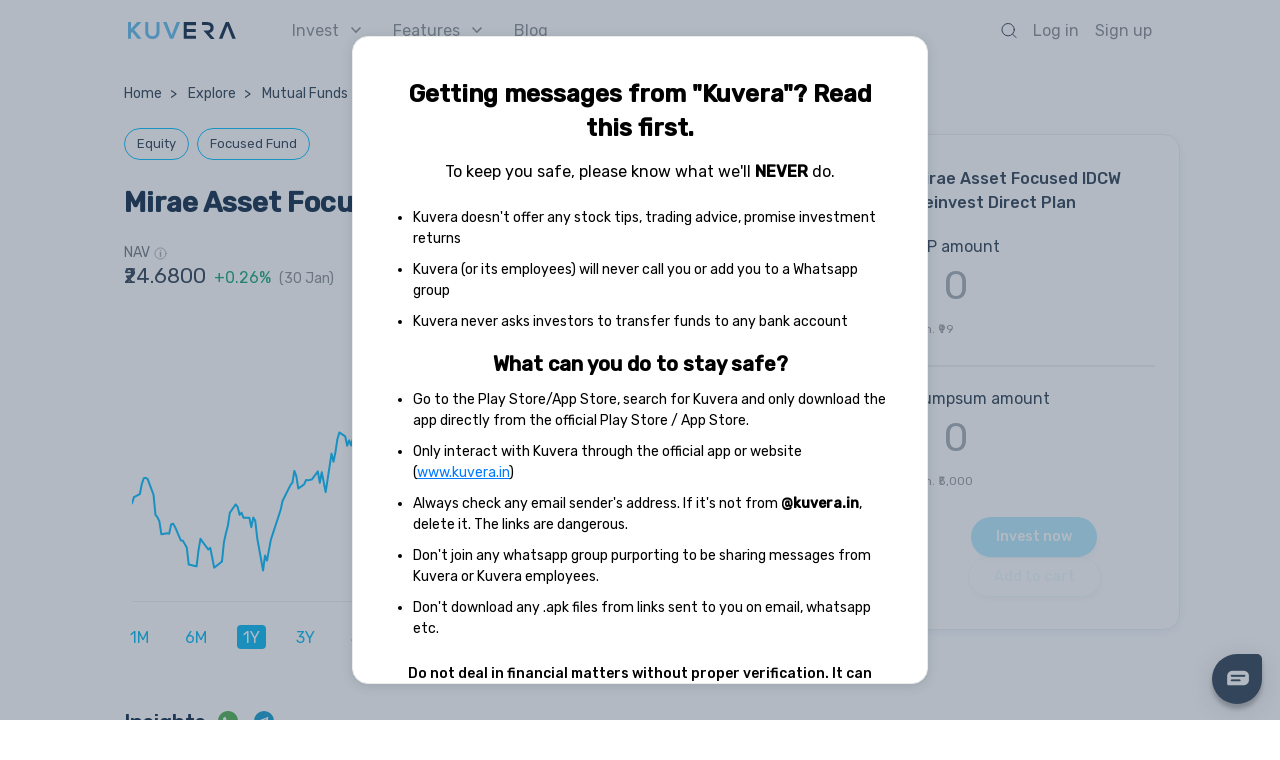

--- FILE ---
content_type: text/css
request_url: https://assets2.kuvera.in/production/kuvera-ssr/css/2957182.css
body_size: 2155
content:
.b-bottom-nav__row[data-v-4ec0cb08]{position:fixed;left:0;bottom:0;height:var(--bottom-navigation-height);width:100%;background-color:var(--app-theme-color);z-index:3000;box-shadow:0 2px 4px -1px rgba(0,0,0,.2),0 4px 5px 0 rgba(0,0,0,.14),0 1px 10px 0 rgba(0,0,0,.12);display:flex;justify-content:center}.b-bottom-nav__cta-container[data-v-4ec0cb08]{display:flex;justify-content:space-around;height:100%;width:100%;padding-top:12px}.b-bottom-nav a[data-v-4ec0cb08]{text-decoration:none}.b-bottom-nav__cta-label[data-v-4ec0cb08]{font-size:13px;color:#8999ab;position:relative;top:32px}.b-bottom-nav__link[data-v-4ec0cb08]{height:28px}@media (min-width:768px){.b-bottom-nav[data-v-4ec0cb08]{display:none}}.b-nav-icon__dashboard--active div[data-v-4ec0cb08],.b-nav-icon__home--active div[data-v-4ec0cb08],.b-nav-icon__invest--active div[data-v-4ec0cb08],.b-nav-icon__portfolio--active div[data-v-4ec0cb08],.b-nav-icon__reward--active div[data-v-4ec0cb08],.b-nav-icon__watchlist--active div[data-v-4ec0cb08]{color:#fff}.b-nav-icon__watchlist--active[data-v-4ec0cb08],.b-nav-icon__watchlist[data-v-4ec0cb08]{height:31px}.b-footer-faqs>div>div[data-v-ee281eb2],.b-footer-faqs>div[data-v-ee281eb2]{margin-top:12px}.b-footer-faqs>.k-mt24[data-v-ee281eb2],.k-footer-faq-questions>.k-mt24[data-v-ee281eb2]{margin-top:24px}.b-footer-faqs>.k-mt0-m[data-v-ee281eb2]{margin-top:0}.b-footer-faqs>.k-footer-faq-questions[data-v-ee281eb2]{margin-top:40px}.b-footer-faqs>span[data-v-ee281eb2]{margin-top:8px}.footer li[data-v-ee281eb2]{margin-top:2px;margin-left:14px;line-height:24px}.footer ul[data-v-ee281eb2]{list-style-type:disc;margin-top:8px}@media screen and (max-width:767px){.footer li[data-v-ee281eb2]{font-size:12px;line-height:20px}}.b-regulatory-disclosure__heading[data-v-18ff5503]{font-size:21px;font-weight:500;line-height:1.33;color:#0a2745;margin-bottom:18px;margin-top:28px}.b-regulatory-disclosure__para[data-v-18ff5503]{font-size:15px;line-height:1.46;color:#2b3d51;margin-bottom:20px;text-align:justify}.b-regulatory-disclosure__table[data-v-18ff5503]{width:100%}.b-regulatory-disclosure__table__label[data-v-18ff5503]{font-size:13px;line-height:1.75;color:#888e94;border:1px solid #ddd;margin:0;padding:3px 13px}.b-regulatory-disclosure__table__heading[data-v-18ff5503]{font-size:14px;color:#2b3d51;font-weight:500;border:1px solid #ddd;margin:0;padding:6px 13px}.b-regulatory-disclosure__table__heading--center[data-v-18ff5503]{text-align:center}.b-regulatory-disclosure__table__text[data-v-18ff5503]{font-size:13px;text-align:center;color:#2b3d51;border:1px solid #ddd;margin:0;padding:3px 13px}.b-regulatory-disclosure__footer[data-v-18ff5503]{display:flex;flex-direction:column;align-items:center}.b-regulatory-disclosure__close[data-v-18ff5503],.b-regulatory-disclosure__footer-note[data-v-18ff5503]{font-size:12px;line-height:1.63;color:#c5c5c5;margin-top:8px}.b-regulatory-disclosure__footer-note[data-v-18ff5503]{display:flex;justify-content:center;align-items:center;text-align:center}@media screen and (max-width:767px){.b-regulatory-disclosure__footer[data-v-18ff5503]{background:linear-gradient(180deg,hsla(0,0%,100%,.3),#fff);position:fixed;bottom:0;left:0;width:100vw}.b-regulatory-disclosure__header[data-v-18ff5503]{padding-left:13px;padding-right:13px}.b-regulatory-disclosure__table td[data-v-18ff5503]:first-child,.b-regulatory-disclosure__table td[data-v-18ff5503]:last-child{border-left:none}}@media screen and (min-width:768px){.b-regulatory-disclosure[data-v-18ff5503]{padding-left:36px;padding-right:36px}.b-regulatory-disclosure__heading[data-v-18ff5503]{font-size:28px}.b-regulatory-disclosure__para[data-v-18ff5503]{font-size:18px;margin-bottom:23px}.b-regulatory-disclosure__table__heading[data-v-18ff5503]{font-size:15px}.b-regulatory-disclosure__table__label[data-v-18ff5503],.b-regulatory-disclosure__table__text[data-v-18ff5503]{font-size:14px}.b-regulatory-disclosure__footer[data-v-18ff5503]{margin-top:45px}.b-regulatory-disclosure__close[data-v-18ff5503]{font-size:13px}}@media screen and (min-width:768px){.fraud-disclaimer-modal{max-height:90vh!important;width:80vh!important;height:auto!important;overflow-y:auto!important}}.fraud-disclaimer-modal-ZIndex{z-index:5010!important}.fraud-disclaimer[data-v-4812c8de]{padding:20px 40px 48px;text-align:center}.fraud-disclaimer__content[data-v-4812c8de]{max-width:700px;margin:0 auto}.fraud-disclaimer__title[data-v-4812c8de]{font-size:24px;font-weight:700;margin-bottom:16px;color:#000}.fraud-disclaimer__subtitle[data-v-4812c8de]{font-size:16px;margin-bottom:24px;color:#000}.fraud-disclaimer__never[data-v-4812c8de]{font-weight:700}.fraud-disclaimer__section-title[data-v-4812c8de]{font-size:20px;font-weight:700;margin-top:24px;margin-bottom:16px;color:#000;text-align:center}.fraud-disclaimer__list[data-v-4812c8de]{list-style-type:disc;padding-left:20px;margin-bottom:20px;text-align:left}.fraud-disclaimer__list li[data-v-4812c8de]{margin-bottom:10px;font-size:14px;line-height:1.5;color:#000}.fraud-disclaimer__link[data-v-4812c8de]{color:#007bff;text-decoration:underline}.fraud-disclaimer__email[data-v-4812c8de]{font-weight:700}.fraud-disclaimer__warning[data-v-4812c8de]{font-size:14px;line-height:1.5;margin:24px 0;color:#000;text-align:center;font-weight:500}.fraud-disclaimer__closing[data-v-4812c8de]{font-size:14px;font-weight:700;margin-bottom:24px;color:#000;text-align:center}.fraud-disclaimer__footer[data-v-4812c8de]{display:flex;justify-content:center;margin-top:32px}@media screen and (max-width:767px){.fraud-disclaimer[data-v-4812c8de]{padding:16px 20px 80px}.fraud-disclaimer__title[data-v-4812c8de]{font-size:20px}.fraud-disclaimer__subtitle[data-v-4812c8de]{font-size:14px}.fraud-disclaimer__section-title[data-v-4812c8de]{font-size:16px}.fraud-disclaimer__closing[data-v-4812c8de],.fraud-disclaimer__list li[data-v-4812c8de],.fraud-disclaimer__warning[data-v-4812c8de]{font-size:13px}.fraud-disclaimer__footer[data-v-4812c8de]{position:fixed;bottom:0;left:0;width:100%;background:linear-gradient(180deg,hsla(0,0%,100%,0),#fff 40%);padding:24px 0 16px;margin-top:0}}.b-footer--section-apps[data-v-a33a07a4]{width:100%;justify-content:flex-end}.b-footer--section-company[data-v-a33a07a4]{width:100%}.k-footer-app-links[data-v-a33a07a4]{list-style:none}.b-footer-section-border[data-v-a33a07a4]{border:1px solid rgba(130,145,160,.32);margin-bottom:24px;margin-top:38px}.b-footer-faqs>div>div[data-v-a33a07a4],.b-footer-faqs>div[data-v-a33a07a4]{margin-top:12px}.b-footer-faqs>.k-mt24[data-v-a33a07a4]{margin-top:24px}.b-footer-faqs>.k-mt0-m[data-v-a33a07a4]{margin-top:0}.b-footer-faqs>.k-footer-faq-questions[data-v-a33a07a4]{margin-top:40px}.b-footer-faqs>span[data-v-a33a07a4]{margin-top:8px}.footer li[data-v-a33a07a4]{margin-top:2px;margin-left:14px}.footer ul[data-v-a33a07a4]{list-style-type:disc;margin-top:8px}.b-header__content__logo[data-v-a33a07a4]{width:120px;margin-left:4px}.b-footer-popular-link:last-child>.b-footer-pipe[data-v-a33a07a4]{display:none}.b-footer-pipe[data-v-a33a07a4]{margin-right:8px;color:rgba(130,145,160,.3215686274509804)}.b-footer-section-content[data-v-a33a07a4]{color:#e1e6eb;text-decoration:none;cursor:pointer}.b-footer-section-popular[data-v-a33a07a4]{padding-bottom:40px;color:#e1e6eb;flex-direction:column}.b-popular-footer[data-v-a33a07a4]{background-color:var(--top-nav-background)!important;padding-bottom:0!important;padding-top:40px!important}.b-popular-links-text[data-v-a33a07a4]{color:var(--primary-link)}.b-footer-section[data-v-a33a07a4]{margin-top:40px;margin-bottom:40px}.footer[data-v-a33a07a4]{background-color:#0a2745;padding:24px 0;height:auto!important}.shareIcon[data-v-a33a07a4]{height:28px;width:28px;border-radius:25px}.logowrapper[data-v-a33a07a4]{display:flex;flex-direction:column;gap:16px}.logowrapper>div[data-v-a33a07a4]{gap:14px}.b-footer-sections-wrapper[data-v-a33a07a4]{display:flex;flex-direction:column;flex:1}@media screen and (max-width:767px){.logowrapper>div[data-v-a33a07a4]{gap:24px}.b-accordion-seo-details-border[data-v-a33a07a4]{margin-bottom:-16px;margin-top:8px}.b-accordion-mobile-outline[data-v-a33a07a4],.b-accordion-seo-details-border[data-v-a33a07a4]{border-bottom:.5px solid #0a1e37}.footer li[data-v-a33a07a4]{font-size:12px}.b-footer-section-popular-custom-class[data-v-a33a07a4]{border-bottom:.5px solid rgba(130,145,160,.32)}.container[data-v-a33a07a4]{padding-left:24px}.b-footer-section-popular[data-v-a33a07a4]{padding-bottom:0}.k-footer-app-links[data-v-a33a07a4]:last-child{margin-left:16px!important}.k-footer-app-links[data-v-a33a07a4]:first-child{margin-left:0!important}.b-footer--section-apps[data-v-a33a07a4]{justify-content:normal;margin-top:32px}.b-popular-footer[data-v-a33a07a4]{padding-top:0!important}.b-footer-more-about-kuvera-m[data-v-a33a07a4]{padding:0}.logowrapper[data-v-a33a07a4]{border-bottom:.5px solid #0a1e37}}@media screen and (min-width:768px){.footerwrapper[data-v-a33a07a4]{display:flex;flex-wrap:wrap}.links[data-v-a33a07a4],.logowrapper[data-v-a33a07a4]{flex:1;text-align:left}.logowrapper[data-v-a33a07a4]{flex:1}.links[data-v-a33a07a4]{flex:4}}@media screen and (max-width:767px){.b-accordion-seo-details-border{margin-bottom:-16px;margin-top:8px}.b-accordion-mobile-outline,.b-accordion-seo-details-border{border-bottom:.5px solid #0a1e37}.b-accordion-mobile-outline-popular-links{border-bottom:.5px solid rgba(130,145,160,.32)}}@media screen and (max-width:767px){.footer-seo-details:last-child{margin-bottom:16px;border:none}}.b-footer-sections-wrapper.flex-unset{flex:unset}.b-fund-category-filter__option[data-v-319292e3]{display:flex;flex-direction:row;justify-content:flex-start;align-items:center;cursor:pointer;position:relative;padding-bottom:16px}.b-fund-category-filter__tick-icon[data-v-319292e3]{position:absolute;height:10px;left:0;top:6px}.b-fund-category-filter__label[data-v-319292e3]{padding-left:16px;font-size:14px;line-height:1.5;color:#707780}.b-fund-category-filter__label--selected[data-v-319292e3]{font-weight:500;color:#2b3d51}.b-fund-category-filter__radio-icon[data-v-319292e3]{width:12px;height:12px;border:1px solid #c0c6cc;border-radius:8px;display:flex;justify-content:center;align-items:center}.b-fund-category-filter__radio-icon--selected[data-v-319292e3]{border:1px solid #00bfff!important;background-color:#00bfff!important}.b-fund-category-filter__radio-icon--selected-oval[data-v-319292e3]{width:4px;height:4px;background-color:#fff;border-radius:4px}.b-fund-category-filter__option[data-v-38afb6bf]{display:flex;flex-direction:row;justify-content:flex-start;align-items:flex-start;cursor:pointer;position:relative;width:-webkit-fit-content;width:-moz-fit-content;width:fit-content}.b-fund-category-filter[data-v-38afb6bf]{padding-bottom:24px}.b-fund-category-filter__tick-icon[data-v-38afb6bf]{position:absolute;height:10px;left:0;top:6px}.b-fund-category-filter__label[data-v-38afb6bf]{padding-left:16px;font-size:14px;line-height:1.5;color:#707780}.b-fund-category-filter__label--selected[data-v-38afb6bf]{font-weight:500;color:#2b3d51}.b-fund-sub-category__checkbox-row{margin-left:unset!important;margin-top:unset!important}

--- FILE ---
content_type: text/css
request_url: https://assets2.kuvera.in/production/kuvera-ssr/css/ee197d9.css
body_size: 99
content:
.layout[data-v-319bfd02]{padding-top:var(--top-nav-height-ssr)}@media screen and (max-width:768px){.layout[data-v-319bfd02]{padding-top:var(--top-nav-height-ssr)}}.layout-LoggedIn[data-v-319bfd02]{padding-top:var(--top-nav-height)}

--- FILE ---
content_type: text/css
request_url: https://assets2.kuvera.in/production/kuvera-ssr/css/fc5f2ad.css
body_size: 677
content:
.vue-star-rating-star[data-v-761df445]{overflow:visible!important}.vue-star-rating-star-rotate[data-v-761df445]{transition:all .25s}.vue-star-rating-star-rotate[data-v-761df445]:hover{transition:transform .25s;transform:rotate(-15deg) scale(1.3)}.vue-star-rating-star[data-v-425f280c]{display:inline-block}.vue-star-rating-pointer[data-v-425f280c]{cursor:pointer}.vue-star-rating[data-v-425f280c]{display:flex;align-items:center}.vue-star-rating-inline[data-v-425f280c]{display:inline-flex}.vue-star-rating-rating-text[data-v-425f280c]{margin-left:7px}.vue-star-rating-rtl[data-v-425f280c]{direction:rtl}.vue-star-rating-rtl .vue-star-rating-rating-text[data-v-425f280c]{margin-right:10px;direction:rtl}.sr-only[data-v-425f280c]{position:absolute;left:-10000px;top:auto;width:1px;height:1px;overflow:hidden}

--- FILE ---
content_type: application/javascript
request_url: https://assets2.kuvera.in/production/kuvera-ssr/389b992.js
body_size: 3313
content:
(window.webpackJsonp=window.webpackJsonp||[]).push([[19],{1070:function(t,e){t.exports=function(t,e){if(!(t instanceof e))throw new TypeError("Cannot call a class as a function")},t.exports.__esModule=!0,t.exports.default=t.exports},1071:function(t,e){function r(t,e){for(var r=0;r<e.length;r++){var i=e[r];i.enumerable=i.enumerable||!1,i.configurable=!0,"value"in i&&(i.writable=!0),Object.defineProperty(t,i.key,i)}}t.exports=function(t,e,i){return e&&r(t.prototype,e),i&&r(t,i),Object.defineProperty(t,"prototype",{writable:!1}),t},t.exports.__esModule=!0,t.exports.default=t.exports},1081:function(t,e,r){t.exports={}},1082:function(t,e,r){t.exports={}},1143:function(t,e,r){var i=r(1070),o=r(1071);r(21),r(38),r(46),r(34);var n=function(){"use strict";function t(e){i(this,t),this.color=e}return o(t,[{key:"parseAlphaColor",value:function(){return/^rgba\((\d{1,3}%?\s*,\s*){3}(\d*(?:\.\d+)?)\)$/.test(this.color)?this.parseRgba():/^hsla\(\d+\s*,\s*([\d.]+%\s*,\s*){2}(\d*(?:\.\d+)?)\)$/.test(this.color)?this.parseHsla():/^#([0-9A-Fa-f]{4}|[0-9A-Fa-f]{8})$/.test(this.color)?this.parseAlphaHex():/^transparent$/.test(this.color)?this.parseTransparent():{color:this.color,opacity:"1"}}},{key:"parseRgba",value:function(){return{color:this.color.replace(/,(?!.*,).*(?=\))|a/g,""),opacity:this.color.match(/\.\d+|[01](?=\))/)[0]}}},{key:"parseHsla",value:function(){return{color:this.color.replace(/,(?!.*,).*(?=\))|a/g,""),opacity:this.color.match(/\.\d+|[01](?=\))/)[0]}}},{key:"parseAlphaHex",value:function(){return{color:5===this.color.length?this.color.substring(0,4):this.color.substring(0,7),opacity:5===this.color.length?(parseInt(this.color.substring(4,5)+this.color.substring(4,5),16)/255).toFixed(2):(parseInt(this.color.substring(7,9),16)/255).toFixed(2)}}},{key:"parseTransparent",value:function(){return{color:"#fff",opacity:0}}}]),t}();t.exports=n},1144:function(t,e,r){"use strict";r(1081)},1145:function(t,e,r){"use strict";r(1082)},1291:function(t,e,r){"use strict";r.r(e);r(23),r(34),r(28),r(649),r(50),r(5),r(56),r(25);var i=r(1143),o=r.n(i),n={name:"Star",props:{fill:{type:Number,default:0},points:{type:Array,default:function(){return[]}},size:{type:Number,default:50},starId:{type:Number,required:!0},activeColor:{type:String,required:!0},inactiveColor:{type:String,required:!0},borderColor:{type:String,default:"#000"},activeBorderColor:{type:String,default:"#000"},borderWidth:{type:Number,default:0},roundedCorners:{type:Boolean,default:!1},rtl:{type:Boolean,default:!1},glow:{type:Number,default:0},glowColor:{type:String,default:null,required:!1},animate:{type:Boolean,default:!1}},data:function(){return{starPoints:[19.8,2.2,6.6,43.56,39.6,17.16,0,17.16,33,43.56],grad:"",glowId:"",isStarActive:!0}},computed:{starPointsToString:function(){return this.starPoints.join(",")},gradId:function(){return"url(#"+this.grad+")"},starSize:function(){var t=this.roundedCorners&&this.borderWidth<=0?parseInt(this.size)-parseInt(this.border):this.size;return parseInt(t)+parseInt(this.border)},starFill:function(){return this.rtl?100-this.fill+"%":this.fill+"%"},border:function(){return this.roundedCorners&&this.borderWidth<=0?6:this.borderWidth},getBorderColor:function(){return this.roundedCorners&&this.borderWidth<=0?this.fill<=0?this.inactiveColor:this.activeColor:this.fill<=0?this.borderColor:this.activeBorderColor},maxSize:function(){return this.starPoints.reduce((function(t,e){return Math.max(t,e)}))},viewBox:function(){return"0 0 "+this.maxSize+" "+this.maxSize},shouldAnimate:function(){return this.animate&&this.isStarActive},strokeLinejoin:function(){return this.roundedCorners?"round":"miter"}},created:function(){this.starPoints=this.points.length?this.points:this.starPoints,this.calculatePoints(),this.grad=this.getRandomId(),this.glowId=this.getRandomId()},methods:{mouseMoving:function(t){"undefined"!==t.touchAction&&this.$emit("star-mouse-move",{event:t,position:this.getPosition(t),id:this.starId})},touchStart:function(){var t=this;this.$nextTick((function(){t.isStarActive=!0}))},touchEnd:function(){var t=this;this.$nextTick((function(){t.isStarActive=!1}))},getPosition:function(t){var e=.92*this.size,r=this.rtl?Math.min(t.offsetX,45):Math.max(t.offsetX,1),i=Math.round(100/e*r);return Math.min(i,100)},selected:function(t){this.$emit("star-selected",{id:this.starId,position:this.getPosition(t)})},getRandomId:function(){return Math.random().toString(36).substring(7)},calculatePoints:function(){var t=this;this.starPoints=this.starPoints.map((function(e,r){var i=r%2==0?1.5*t.border:0;return t.size/t.maxSize*e+i}))},getColor:function(t){return new o.a(t).parseAlphaColor().color},getOpacity:function(t){return new o.a(t).parseAlphaColor().opacity}}},a=(r(1144),r(0)),s={components:{star:Object(a.a)(n,(function(){var t=this,e=t.$createElement,r=t._self._c||e;return r("svg",{class:["vue-star-rating-star",{"vue-star-rating-star-rotate":t.shouldAnimate}],attrs:{height:t.starSize,width:t.starSize,viewBox:t.viewBox},on:{mousemove:t.mouseMoving,click:t.selected,touchstart:t.touchStart,touchend:t.touchEnd}},[r("linearGradient",{attrs:{id:t.grad,x1:"0",x2:"100%",y1:"0",y2:"0"}},[r("stop",{attrs:{offset:t.starFill,"stop-color":t.rtl?t.getColor(t.inactiveColor):t.getColor(t.activeColor),"stop-opacity":t.rtl?t.getOpacity(t.inactiveColor):t.getOpacity(t.activeColor)}}),t._v(" "),r("stop",{attrs:{offset:t.starFill,"stop-color":t.rtl?t.getColor(t.activeColor):t.getColor(t.inactiveColor),"stop-opacity":t.rtl?t.getOpacity(t.activeColor):t.getOpacity(t.inactiveColor)}})],1),t._v(" "),r("filter",{attrs:{id:t.glowId,height:"130%",width:"130%",filterUnits:"userSpaceOnUse"}},[r("feGaussianBlur",{attrs:{stdDeviation:t.glow,result:"coloredBlur"}}),t._v(" "),r("feMerge",[r("feMergeNode",{attrs:{in:"coloredBlur"}}),t._v(" "),r("feMergeNode",{attrs:{in:"SourceGraphic"}})],1)],1),t._v(" "),t.glowColor&&t.glow>0?r("polygon",{directives:[{name:"show",rawName:"v-show",value:t.fill>1,expression:"fill > 1"}],attrs:{points:t.starPointsToString,fill:t.gradId,stroke:t.glowColor,filter:"url(#"+t.glowId+")","stroke-width":t.border}}):t._e(),t._v(" "),r("polygon",{attrs:{points:t.starPointsToString,fill:t.gradId,stroke:t.getBorderColor,"stroke-width":t.border,"stroke-linejoin":t.strokeLinejoin}}),t._v(" "),r("polygon",{attrs:{points:t.starPointsToString,fill:t.gradId}})],1)}),[],!1,null,"761df445",null).exports},model:{prop:"rating",event:"rating-selected"},props:{increment:{type:Number,default:1},rating:{type:Number,default:0},roundStartRating:{type:Boolean,default:!0},activeColor:{type:[String,Array],default:"#ffd055"},inactiveColor:{type:String,default:"#d8d8d8"},maxRating:{type:Number,default:5},starPoints:{type:Array,default:function(){return[]}},starSize:{type:Number,default:50},showRating:{type:Boolean,default:!0},readOnly:{type:Boolean,default:!1},textClass:{type:String,default:""},inline:{type:Boolean,default:!1},borderColor:{type:String,default:"#999"},activeBorderColor:{type:[String,Array],default:null},borderWidth:{type:Number,default:0},roundedCorners:{type:Boolean,default:!1},padding:{type:Number,default:0},rtl:{type:Boolean,default:!1},fixedPoints:{type:Number,default:null},glow:{type:Number,default:0},glowColor:{type:String,default:"#fff"},clearable:{type:Boolean,default:!1},activeOnClick:{type:Boolean,default:!1},animate:{type:Boolean,default:!1}},data:function(){return{step:0,fillLevel:[],currentRating:0,selectedRating:0,ratingSelected:!1}},computed:{formattedRating:function(){return null===this.fixedPoints?this.currentRating:this.currentRating.toFixed(this.fixedPoints)},shouldRound:function(){return this.ratingSelected||this.roundStartRating},margin:function(){return this.padding+this.borderWidth},activeColors:function(){return Array.isArray(this.activeColor)?this.padColors(this.activeColor,this.maxRating,this.activeColor.slice(-1)[0]):new Array(this.maxRating).fill(this.activeColor)},currentActiveColor:function(){return this.activeOnClick?this.selectedRating>0?this.activeColors[Math.ceil(this.selectedRating)-1]:this.inactiveColor:this.currentRating>0?this.activeColors[Math.ceil(this.currentRating)-1]:this.inactiveColor},activeBorderColors:function(){if(Array.isArray(this.activeBorderColor))return this.padColors(this.activeBorderColor,this.maxRating,this.activeBorderColor.slice(-1)[0]);var t=this.activeBorderColor?this.activeBorderColor:this.borderColor;return new Array(this.maxRating).fill(t)},currentActiveBorderColor:function(){return this.activeOnClick?this.selectedRating>0?this.activeBorderColors[Math.ceil(this.selectedRating)-1]:this.borderColor:this.currentRating>0?this.activeBorderColors[Math.ceil(this.currentRating)-1]:this.borderColor}},watch:{rating:function(t){this.currentRating=t,this.selectedRating=t,this.createStars(this.shouldRound)}},created:function(){this.step=100*this.increment,this.currentRating=this.rating,this.selectedRating=this.currentRating,this.createStars(this.roundStartRating)},methods:{setRating:function(t,e){if(!this.readOnly){var r=this.rtl?(100-t.position)/100:t.position/100;this.currentRating=(t.id+r-1).toFixed(2),this.currentRating=this.currentRating>this.maxRating?this.maxRating:this.currentRating,e?(this.createStars(!0,!0),this.clearable&&this.currentRating===this.selectedRating?this.selectedRating=0:this.selectedRating=this.currentRating,this.$emit("rating-selected",this.selectedRating),this.ratingSelected=!0):(this.createStars(!0,!this.activeOnClick),this.$emit("current-rating",this.currentRating))}},resetRating:function(){this.readOnly||(this.currentRating=this.selectedRating,this.createStars(this.shouldRound))},createStars:function(){var t=!(arguments.length>0&&void 0!==arguments[0])||arguments[0],e=!(arguments.length>1&&void 0!==arguments[1])||arguments[1];t&&this.round();for(var r=0;r<this.maxRating;r++){var i=0;r<this.currentRating&&(i=this.currentRating-r>1?100:100*(this.currentRating-r)),e&&(this.fillLevel[r]=Math.round(i))}},round:function(){var t=1/this.increment;this.currentRating=Math.min(this.maxRating,Math.ceil(this.currentRating*t)/t)},padColors:function(t,e,r){return Object.assign(new Array(e).fill(r),t)}}},l=s,c=(r(1145),Object(a.a)(l,(function(){var t=this,e=t.$createElement,r=t._self._c||e;return r("div",{class:["vue-star-rating",{"vue-star-rating-rtl":t.rtl},{"vue-star-rating-inline":t.inline}]},[r("div",{staticClass:"sr-only"},[t._t("screen-reader",(function(){return[r("span",[t._v("Rated "+t._s(t.selectedRating)+" stars out of "+t._s(t.maxRating))])]}),{rating:t.selectedRating,stars:t.maxRating})],2),t._v(" "),r("div",{staticClass:"vue-star-rating",on:{mouseleave:t.resetRating}},[t._l(t.maxRating,(function(e){return r("span",{key:e,class:[{"vue-star-rating-pointer":!t.readOnly},"vue-star-rating-star"],style:{"margin-right":t.margin+"px"}},[r("star",{attrs:{fill:t.fillLevel[e-1],size:t.starSize,points:t.starPoints,"star-id":e,step:t.step,"active-color":t.currentActiveColor,"inactive-color":t.inactiveColor,"border-color":t.borderColor,"active-border-color":t.currentActiveBorderColor,"border-width":t.borderWidth,"rounded-corners":t.roundedCorners,rtl:t.rtl,glow:t.glow,"glow-color":t.glowColor,animate:t.animate},on:{"star-selected":function(e){return t.setRating(e,!0)},"star-mouse-move":t.setRating}})],1)})),t._v(" "),t.showRating?r("span",{class:["vue-star-rating-rating-text",t.textClass]},[t._v(" "+t._s(t.formattedRating))]):t._e()],2)])}),[],!1,null,"425f280c",null));e.default=c.exports}}]);

--- FILE ---
content_type: application/javascript
request_url: https://assets2.kuvera.in/production/kuvera-ssr/bc9cc41.js
body_size: 11381
content:
(window.webpackJsonp=window.webpackJsonp||[]).push([[0],{1057:function(e,t,a){"use strict";a(9),a(10),a(8),a(5),a(11),a(7),a(12);var n=a(1),s=a(4),i=a(126),o=a(2),r=a(47),l={name:"bottom-nav",data:function(){return{isIosApp:r.b,isMobileViewPort:this.$device.isMobile}},computed:{portfolioRouteName:function(){return this.isMobileViewPort&&this.$store.getters.isPortfolioBeta?"/portfolio-m":"/portfolio"}},created:function(){this.ctas=[{id:0,label:"Home",iconClassSuffix:"home",to:"/dashboard"},{id:1,label:"Invest",iconClassSuffix:"invest",to:"/dashboard-invest"},{id:2,label:"Portfolio",iconClassSuffix:"portfolio",to:this.portfolioRouteName},{id:3,label:"Watchlist",iconClassSuffix:"watchlist",to:"/watchlist/mf"}]},methods:{handleOnClickCta:function(e){var t=e.index,a=e.cta;this.$mixpanel.track("click:bottom-nav:".concat(a.label)),o.default.console.info("Bottom nav: clicked: ",t)}}},c=(a(1149),a(0)),u=Object(c.a)(l,(function(){var e=this,t=e.$createElement,a=e._self._c||t;return a("div",{staticClass:"b-bottom-nav"},[a("div",{staticClass:"b-bottom-nav__row",class:{"b-bottom-nav__row-ios":e.isIosApp}},[a("div",{staticClass:"b-bottom-nav__cta-container"},e._l(e.ctas,(function(t,n){return a("a",{key:"bottom-nav-cta-"+t.id,class:["b-nav-icon__"+t.iconClassSuffix,"b-bottom-nav__link",t.subRoutes&&t.subRoutes.indexOf(e.$route.name)>-1?"b-nav-icon__"+t.iconClassSuffix+"--active":""],attrs:{href:t.to,"active-class":"b-nav-icon__"+t.iconClassSuffix+"--active"},on:{click:function(a){return e.handleOnClickCta({index:n,evt:a,cta:t})}}},[a("div",{staticClass:"b-bottom-nav__cta-label"},[e._v(e._s(t.label))])])})),0)])])}),[],!1,null,"4ec0cb08",null).exports,v={name:"AboutKuvera",data:function(){return{mobile_app:this.$device.isMobile}}},d=(a(1150),Object(c.a)(v,(function(){var e=this,t=e.$createElement,a=e._self._c||t;return a("div",{staticClass:"b-footer-section-content k-fs12-m k-fs16 b-footer-faqs"},[e.mobile_app?a("div",{staticClass:"k-fs16 k-mt0-m k-fs12-m"},[e._v("\n    Online investing in India simplified - Kuvera\n  ")]):e._e(),e._v(" "),e._m(0),e._v(" "),a("div",[e._v("\n    Welcome to Kuvera — the first 100% free online investment and financial\n    planning platform. Discover the best investment options without\n    subscription fees, hidden charges, or commissions, and give more power to\n    your investments.\n  ")]),e._v(" "),a("div",[e._v("\n    At Kuvera, we make investing easy, and the experience awesome. Benefit\n    from our AI-powered technology to super-charge your investments. Set your\n    financial goals, invest in only direct plans, minimize your long term tax\n    impact through tax harvesting, manage family accounts, consolidate your\n    entire investment portfolio, and more.\n  ")]),e._v(" "),e._m(1),e._v(" "),a("div",{staticClass:"k-fs18 k-fw500 k-mt24 k-fs16-m"},[e._v("\n    How to Select and Invest in the Best Mutual Fund Plans in India?\n  ")]),e._v(" "),a("div",[e._v("\n    Starting your investment journey with mutual funds can be challenging. At Kuvera, we make it easier with goal planning, selection of funds, tax optimisation, and more. Create your financial goal to know the required investment amount as a lump sum and/or SIP and check out our intelligent recommendations of funds. Or choose your preferred MFs and get started.\n    Kuvera is an online investment platform that offers direct plans with zero\n    commissions and charges zero subscription fees.\n  ")]),e._v(" "),e._m(2),e._v(" "),a("div",{staticClass:"k-mb8"},[e._v("\n    The Kuvera app is one of the best mutual fund apps you can use to select\n    investments for your portfolio. Simply follow the given steps:\n  ")]),e._v(" "),a("span",{staticClass:"k-flex k-fnw"},[e._v("Step 1: Download the Kuvera app on your smartphone, or sign up on our\n    website with your email id and mobile number.")]),e._v(" "),a("span",{staticClass:"k-flex"},[e._v("Step 2: Get on board with our quick and simple KYC flow.")]),e._v(" "),a("span",{staticClass:"k-flex"},[e._v("Step 3: Go to 'Invest' and discover direct mutual funds based on your\n    requirement.")]),e._v(" "),a("div",[e._v("\n    There are several ways to find the best-performing mutual funds on Kuvera.\n    Explore different categories of mutual funds based on your risk appetite,\n    including equity, debt, and hybrid funds. You can also consider investing\n    in global funds and NFOs through Kuvera.\n  ")]),e._v(" "),a("div",[e._v("\n    You can also plan your specific financial objectives like owning a home,\n    child’s education, a dream wedding, or building a retirement corpus\n    through goal-based money investment. Enter the amount required for your\n    goal, and the time you have. Viola! Kuvera will tell you how much you need\n    to invest and the best mutual fund schemes that will help you accomplish\n    the goal.\n  ")]),e._v(" "),a("div",{staticClass:"k-fs18 k-fw500 k-mt24 k-fs16-m"},[e._v("\n    Keep Track of Top Stocks with Kuvera\n  ")]),e._v(" "),a("div",[e._v("\n    To maximise your wealth, the key is to find stocks that have the potential\n    to outperform the market. Before buying, you need to do thorough research\n    on the stock's fundamentals. Kuvera makes it easy to find the best shares\n    to invest in with all the necessary details in one place.\n  ")]),e._v(" "),a("div",[e._v("\n    Search for any stock and track share prices on the Kuvera app. Keep an eye\n    on stocks that are top gainers/losers for the day, or ones with 52-week\n    highs or 52-week lows, along with total market capitalization.\n  ")]),e._v(" "),a("div",{staticClass:"k-mb8"},[e._v("\n    Click on any stock you want to analyse on the Kuvera, the best investment\n    app, and get all the details you’ll need.\n  ")]),e._v(" "),e._m(3),e._v(" "),a("div",[e._v("\n    You can also check the company’s detailed history and its financials,\n    including the balance sheet, income statement, and cash flow. What’s more,\n    you can also compare these details of stock with industry peers on the\n    Kuvera app.\n  ")]),e._v(" "),a("div",[e._v("\n    Import your stock portfolio on Kuvera and get a single view of all your\n    investments. Track MFs, stocks, FD and insurance - all on one dashboard.\n  ")]),e._v(" "),a("div",{staticClass:"k-fs18 k-fw500 k-mt24 k-fs16-m"},[e._v("\n    Invest in US Stocks through the Kuvera App\n  ")]),e._v(" "),a("div",[e._v("\n    Investing in the US stock markets will let you in some of the best global\n    companies. With the Kuvera app installed on your phone, you can easily\n    access the US market. Open a US investing account with Vested through\n    Kuvera and start investing with as little as the US $10.\n  ")]),e._v(" "),a("div",[e._v("Opening an account involves three easy steps:")]),e._v(" "),a("span",{staticClass:"k-flex k-fnw"},[e._v("Step 1: Sign up and fulfill your KYC requirements.")]),e._v(" "),a("span",{staticClass:"k-flex"},[e._v("Step 2: Create your Vested investing account with Kuvera.")]),e._v(" "),a("span",{staticClass:"k-flex"},[e._v("Step 3: Deposit money into your US stock account through a fund transfer\n    and start investing.")]),e._v(" "),a("div",[e._v("\n    Our app makes it easy for you to choose the best-performing US stocks. To\n    take a look at the day's top gainers and losers, visit the ‘Invest’\n    section of the Kuvera app and click on US Stocks.\n  ")]),e._v(" "),a("div",[e._v("\n    Why invest in US stocks through our app? Here are some of the benefits of\n    using Kuvera:\n  ")]),e._v(" "),e._m(4),e._v(" "),a("div",{staticClass:"k-fs18 k-fw500 k-mt24 k-fs16-m"},[e._v("\n    International Money Transfer with the Kuvera App\n  ")]),e._v(" "),a("div",[e._v("\n    At Kuvera, we offer a faster and more affordable option for international\n    money transfer through our partner Wise (formerly Transferwise). It is a\n    smarter alternative to traditional international transfers and makes it\n    easy to send money to your loved ones.\n  ")]),e._v(" "),a("div",[e._v("\n    In contrast to some providers who sneak a markup into the exchange rate,\n    Wise uses an exchange rate provided by Reuters to ensure fair and low-cost\n    transfers. There are no hidden charges involved, and you can track the\n    status of your transfers.\n  ")]),e._v(" "),a("div",[e._v("\n    Transfer your money online using Wise through these few simple steps:\n  ")]),e._v(" "),a("span",{staticClass:"k-flex k-fnw"},[e._v("Step 1: Create a free account with Wise on its website or app.")]),e._v(" "),a("span",{staticClass:"k-flex"},[e._v("Step 2: Enter the transfer amount and your bank details.")]),e._v(" "),a("span",{staticClass:"k-flex"},[e._v("Step 3: Input account details from the Kuvera app.")]),e._v(" "),a("span",{staticClass:"k-flex"},[e._v("Step 4: Enter the rest of the required details and click ‘Confirm’.")]),e._v(" "),a("span",{staticClass:"k-flex"},[e._v("Step 5: Pay for your transfer using your preferred payment method.")]),e._v(" "),a("div",[e._v("\n    In addition to the various benefits of transferring money through Wise,\n    you can win an Amazon Pay Gift Card worth Rs. 1000 on your first\n    international money transfer.\n  ")]),e._v(" "),a("div",{staticClass:"k-fs18 k-fw500 k-mt24 k-fs16-m"},[e._v("\n    Invest in fixed deposits with the Kuvera App\n  ")]),e._v(" "),a("div",[e._v("\n    Fixed deposits are one of the oldest and safest investment options offered\n    by financial institutions. As an individual, you may want to diversify\n    your portfolio by investing in such safe and fixed-income investments.\n    That is why the Kuvera app lets you compare interest rates and invest in\n    FDs.\n  ")]),e._v(" "),a("div",[e._v("To invest in FDs through the Kuvera app, follow the given steps:")]),e._v(" "),a("span",{staticClass:"k-flex k-fnw"},[e._v("Step 1: Go to the ‘Invest’ section and click on FD.")]),e._v(" "),a("span",{staticClass:"k-flex"},[e._v("Step 2: Find the best FDs for your investment based on your preferred\n    tenure.")]),e._v(" "),a("span",{staticClass:"k-flex"},[e._v("Step 3: Click on the name of the investment to view the details, and then\n    select 'Start FD'.")]),e._v(" "),a("span",{staticClass:"k-flex"},[e._v("Step 4: Enter the investment amount, tenure, and deposit option\n    (cumulative/non-cumulative), and click on ‘Continue’.")]),e._v(" "),a("span",{staticClass:"k-flex"},[e._v("Step 5: Add details of your bank account to start investing.")]),e._v(" "),a("div",[e._v("\n    You can compare FDs with similar tenure on the Kuvera app to find which\n    financial institution is offering the best interest rates. Moreover, our\n    app lets you calculate your returns from investments.\n  ")]),e._v(" "),a("div",[e._v('Fixed Deposit facilities offered by Bajaj Finance Limited (“BFL”), Shriram Finance Limited ("Shriram") and Mahindra Finance Limited ("Mahindra") through commercial arrangements between Vueark Technology Services Private Limited (“VTSPL”), a 100% subsidiary of AASPL, and each such Fixed Deposit issuer.')]),e._v(" "),a("div",{staticClass:"k-fs18 k-fw500 k-mt24 k-fs16-m"},[e._v("Why Choose Kuvera?")]),e._v(" "),e._m(5),e._v(" "),a("div",[e._v("\n    By investing in direct plans on Kuvera, you can earn up to 35% more in 20\n    years as you do not have to pay any commission ever.\n  ")]),e._v(" "),a("div",[e._v("\n    For a longer answer, take a look at some of the benefits you will get by\n    investing through our website/app.\n  ")]),e._v(" "),e._m(6),e._v(" "),a("div",[e._v("\n    Kuvera is the one platform for all your investment needs. We have an\n    experienced team of data-driven ex-money managers and technologists who\n    understand your investment-related requirements.\n  ")]),e._v(" "),e._m(7)])}),[function(){var e=this,t=e.$createElement,a=e._self._c||t;return a("div",[a("i",[e._v("Are you looking to invest in direct mutual funds or stocks?")])])},function(){var e=this,t=e.$createElement,a=e._self._c||t;return a("div",[a("a",{attrs:{href:"/signup"}},[e._v(" Sign up")]),e._v(" on the Kuvera app to start investing.\n  ")])},function(){var e=this,t=e.$createElement,a=e._self._c||t;return a("div",[a("i",[e._v("Are you searching for the best direct mutual funds to invest in?")])])},function(){var e=this,t=e.$createElement,a=e._self._c||t;return a("ul",[a("li",[e._v("The stock’s real-time price")]),e._v(" "),a("li",[e._v("Day’s high")]),e._v(" "),a("li",[e._v("Day’s low")]),e._v(" "),a("li",[e._v("52 week high")]),e._v(" "),a("li",[e._v("52 week low")]),e._v(" "),a("li",[e._v("1-year return")]),e._v(" "),a("li",[e._v("5-year return")]),e._v(" "),a("li",[e._v("Price-to-earnings (PE) ratio")]),e._v(" "),a("li",[e._v("Price-to-book (PB) ratio")]),e._v(" "),a("li",[e._v("Earnings per share (EPS)")]),e._v(" "),a("li",[e._v("Market cap")]),e._v(" "),a("li",[e._v("Trading volume")]),e._v(" "),a("li",[e._v("Dividend yield")])])},function(){var e=this,t=e.$createElement,a=e._self._c||t;return a("ul",[a("li",[e._v("\n      No cost involved to buy or sell stocks or ETFs on Kuvera via Vested.\n    ")]),e._v(" "),a("li",[e._v("You can start investing from as little as $10.")]),e._v(" "),a("li",[e._v("\n      File taxes easily as we offer capital gains reports at year's end.\n    ")]),e._v(" "),a("li",[e._v("Easy fund transfer process to fund your US stock account.")])])},function(){var e=this,t=e.$createElement,a=e._self._c||t;return a("div",[a("i",[e._v("Are you looking to invest in direct mutual funds or stocks?")])])},function(){var e=this,t=e.$createElement,a=e._self._c||t;return a("ul",[a("li",[a("b",[e._v("100% free platform")]),e._v(": A big reason why people consider Kuvera to be\n      the best investment platform in India is that we impose no charges/fees.\n      Kuvera’s online platform is completely free to use, with no feature\n      locked behind a paywall. There are no fees, hidden commissions, or AUM\n      linked charges\n    ")]),e._v(" "),a("li",[a("b",[e._v("On your side")]),e._v(": At Kuvera, we want you to invest at your own pace\n      and comfort. We enable you to become your own wealth manager. And that’s\n      why we created an investing experience that has no place for any #FOMO\n      or pressure. You won’t find “hot tips”. Kuvera is your safe space to\n      invest.\n    ")]),e._v(" "),a("li",[a("b",[e._v("Switch to direct plans with Tradesmart")]),e._v(": Regular plans for mutual\n      funds can be cumbersome and expensive. But, what can you do if you\n      already have one? We offer Tradesmart, which lets you switch to direct\n      plans of the same plan. Now, you have no need to continue paying\n      commissions.\n    ")]),e._v(" "),a("li",[a("b",[e._v("Achieve your financial goals")]),e._v(": Everyone has a dream, which might\n      involve owning a car, purchasing a new home, sending kids abroad for\n      education, or having ample funds after retirement. With Kuvera’s\n      goal-based investment, you too, can make your dreams a reality.\n    ")]),e._v(" "),a("li",[a("b",[e._v(" Better account management")]),e._v(": With Kuvera’s automated tracking\n      facility, you can easily track your entire investment portfolio. You can\n      also let your financial advisor guide your investment decisions by\n      adding him/her as a manager to your Kuvera account.\n    ")]),e._v(" "),a("li",[a("b",[e._v("Manage your family’s account")]),e._v(": You can add multiple accounts to\n      your login ID, which will allow you to look after your family members’\n      investments.\n    ")])])},function(){var e=this,t=e.$createElement,a=e._self._c||t;return a("div",{staticClass:"k-footer-faq-questions"},[a("span",{staticClass:"k-fs21"},[e._v("Frequently Asked Questions")]),e._v(" "),a("div",{staticClass:"k-mt24 k-fs18 k-fw500 k-fs16-m"},[e._v("\n      1. Can I start an SIP using the Kuvera app?\n    ")]),e._v(" "),a("div",[e._v("\n      Yes, you can start a Systematic Investment Plan (SIP) using the Kuvera\n      platform. Create your goal to get our recommendations, or find an MF of\n      your choice. Select it and enter the amount for SIP and / or the lump\n      sum amount you want to invest. If you do not have a folio, you can\n      create a new one to start investing.\n    ")]),e._v(" "),a("div",{staticClass:"k-mt24 k-fs18 k-fw500 k-fs16-m"},[e._v("\n      2. What is the use of following goal-based money investment?\n    ")]),e._v(" "),a("div",[e._v("\n      It is common to spend money impulsively on things like a fancy gadget or\n      an expensive vacation and end up not having enough funds for the\n      important stuff. A goal-based investment prevents this as you are less\n      likely to take money away from your goal of child’s education or\n      retirement. When the money is tagged against a goal, we get more\n      committed to ensure the financial goal is on track.\n    ")]),e._v(" "),a("div",{staticClass:"k-mt24 k-fs18 k-fw500 k-fs16-m"},[e._v("\n      3. How do I create my financial goal on Kuvera?\n    ")]),e._v(" "),a("div",{staticClass:"k-mb8"},[e._v("\n      To create your financial goal, follow these steps:\n    ")]),e._v(" "),a("span",{staticClass:"k-flex k-fnw"},[e._v("Step 1: Go to Create a Set a Goal")]),e._v(" "),a("span",{staticClass:"k-flex"},[e._v("Step 2: Enter an estimated cost of that goal.")]),e._v(" "),a("span",{staticClass:"k-flex"},[e._v("Step 3: Enter your age, investment period, planned loans, and upfront\n      investment (if any).")]),e._v(" "),a("span",{staticClass:"k-flex"},[e._v("Step 4: Kuvera app will show the required monthly investment for this\n      goal.")]),e._v(" "),a("span",{staticClass:"k-flex"},[e._v("Step 5: Add this goal to view recommended investments.")]),e._v(" "),a("div",{staticClass:"k-fs18 k-fw500 k-fs16-m"},[e._v("\n      4. How does Kuvera’s Tax Harvesting technique work?\n    ")]),e._v(" "),a("div",[e._v("\n      Tax Harvesting is a technique that involves benefitting from LTCG tax on\n      equity funds. Long-term capital gains earned from equities and\n      equity-related investments are taxable at a 10% rate on returns above\n      Rs. 1,00,000 in a financial year. If you sell and buy back part of your\n      investments every year, you can save on taxes. This utilises the ₹1 Lakh\n      annual LTCG exemption by selling and buying back part of your investment\n      such that you “realise” gains and not pay taxes on the exempt Rs 1 Lakh\n      of LTCG. At Kuvera, we monitor your portfolio and recommend a\n      transaction when applicable. We use sophisticated modelling to decide\n      when is the right time to harvest taxes. Then we recommend the\n      transactions you need to execute to harvest LTCG.\n    ")]),e._v(" "),a("div",{staticClass:"k-mt24 k-fs18 k-fw500 k-fs16-m"},[e._v("\n      5. Why would I want to switch from a regular plan to a direct plan for mutual funds?\n    ")]),e._v(" "),a("div",{staticClass:"k-flex k-fnw"},[e._v("\n      In regular plans, you pay commissions to the broker or the distributor,\n      which can be as much as 1.5% of the value of your holding, every single\n      year. This 1.5% leakage can make a huge difference, if you look at the\n      compounded value over years. By investing in Direct Mutual funds, you\n      save this commission every year. If you compare an investment of Rs 1\n      lakh in a Direct Plan and a Regular Plan, your investments will be worth\n      35% more in just 20 yrs when you invest in Direct Plans.\n    ")]),e._v(" "),a("div",{staticClass:"k-flex k-mb8"},[e._v("\n      Direct MF plans are better than regular plans because they generate\n      higher returns, have higher NAV, have no risk of mis-selling and give\n      you full control of your investment.\n    ")])])}],!1,null,"ee281eb2",null).exports),f=(a(43),a(91)),p=a(45),m=a(69),_={mixins:[m.a],data:function(){return{timer:10,complaints:this.$appconfig.regulatory_complaints}},components:{AppStandardModal:f.a,ButtonPrimary:p.a},methods:{close:function(){this.$store.dispatch("toggleRegulatoryPopup",!1)},initTimer:function(){var e=this,t=setInterval((function(){e.timer--,0===e.timer&&(e.close(),clearInterval(t))}),1e3)}},mounted:function(){this.initTimer()},beforeMount:function(){this.$route.query&&"finance-insights"===this.$route.query.p&&this.$store.dispatch("toggleRegulatoryPopup",!1)}},h=(a(1151),Object(c.a)(_,(function(){var e=this,t=e.$createElement,a=e._self._c||t;return a("AppStandardModal",{on:{onClickModalBackground:e.close,onMounted:function(t){return e.disableScroll({id:"body"})},onDestroyed:function(t){return e.enableScroll({id:"body"})}}},[a("div",{staticClass:"b-regulatory-disclosure"},[a("section",{staticClass:"b-regulatory-disclosure__header"},[a("h1",{staticClass:"b-regulatory-disclosure__heading"},[e._v("Regulatory Disclosure")]),e._v(" "),a("p",{staticClass:"b-regulatory-disclosure__para"},[e._v("Arevuk Advisory Services Pvt Ltd (tradename: Kuvera) is a SEBI Registered Investment Advisor (INA200005166).\n        SEBI requires RIA's to disclose complaint status on their homepage.\n        Pursuant to the same, please note:\n      ")])]),e._v(" "),a("table",{staticClass:"b-regulatory-disclosure__table"},[a("tr",[a("td",{staticClass:"b-regulatory-disclosure__table__heading"},[e._v("Complaint Status as on "+e._s(e.complaints.date))]),e._v(" "),a("td",{staticClass:"b-regulatory-disclosure__table__heading b-regulatory-disclosure__table__heading--center"},[e._v("\n          Number of complaints\n        ")])]),e._v(" "),a("tr",[a("td",{staticClass:"b-regulatory-disclosure__table__label"},[e._v("At the beginning of month")]),e._v(" "),a("td",{staticClass:"b-regulatory-disclosure__table__text"},[e._v(e._s(e.complaints.start_count))])]),e._v(" "),a("tr",[a("td",{staticClass:"b-regulatory-disclosure__table__label"},[e._v("Received during the month")]),e._v(" "),a("td",{staticClass:"b-regulatory-disclosure__table__text"},[e._v(e._s(e.complaints.this_month))])]),e._v(" "),a("tr",[a("td",{staticClass:"b-regulatory-disclosure__table__label"},[e._v("Resolved during the month")]),e._v(" "),a("td",{staticClass:"b-regulatory-disclosure__table__text"},[e._v(e._s(e.complaints.resolved_this_month))])]),e._v(" "),a("tr",[a("td",{staticClass:"b-regulatory-disclosure__table__label"},[e._v("Pending at the ending of the month")]),e._v(" "),a("td",{staticClass:"b-regulatory-disclosure__table__text"},[e._v(e._s(e.complaints.end_count))])]),e._v(" "),a("tr",[a("td",{staticClass:"b-regulatory-disclosure__table__label"},[e._v("Reason for pendency")]),e._v(" "),a("td",{staticClass:"b-regulatory-disclosure__table__text"},[e._v(e._s(e.complaints.reason_for_pendancy))])])]),e._v(" "),a("p",{staticClass:"b-regulatory-disclosure__footer-note"},[e._v("\n      For more details, please refer \n      "),a("a",{attrs:{href:"https://kuvera.in/blog/complaints-status/"}},[e._v("here")])]),e._v(" "),a("section",{staticClass:"b-regulatory-disclosure__footer"},[a("ButtonPrimary",{staticClass:"b-regulatory-disclosure__btn",nativeOn:{click:function(t){return e.close()}}},[e._v("\n        Close\n      ")]),e._v(" "),a("p",{staticClass:"b-regulatory-disclosure__close"},[e._v("This window will close in "+e._s(e.timer)+" seconds")])],1)])])}),[],!1,null,"18ff5503",null).exports),b=a(64),g={name:"FraudDisclaimer",mixins:[m.a],components:{AppStandardModal:f.a,AdvanceButton:b.a},methods:{closeDisclaimer:function(){this.$emit("close-fraud-disclaimer")}}},y=(a(1152),a(1153),Object(c.a)(g,(function(){var e=this,t=e.$createElement,a=e._self._c||t;return a("AppStandardModal",{attrs:{CustomContentClass:"fraud-disclaimer-modal",ModalCustomClass:"fraud-disclaimer-modal-ZIndex"},on:{onClickModalBackground:e.closeDisclaimer,onMounted:function(t){return e.disableScroll({id:"body"})},onDestroyed:function(t){return e.enableScroll({id:"body"})}}},[a("div",{staticClass:"fraud-disclaimer"},[a("div",{staticClass:"fraud-disclaimer__content"},[a("h1",{staticClass:"fraud-disclaimer__title"},[e._v('Getting messages from "Kuvera"? Read this first.')]),e._v(" "),a("p",{staticClass:"fraud-disclaimer__subtitle"},[e._v("To keep you safe, please know what we'll "),a("span",{staticClass:"fraud-disclaimer__never"},[e._v("NEVER")]),e._v(" do.")]),e._v(" "),a("ul",{staticClass:"fraud-disclaimer__list"},[a("li",[e._v("Kuvera doesn't offer any stock tips, trading advice, promise investment returns")]),e._v(" "),a("li",[e._v("Kuvera (or its employees) will never call you or add you to a Whatsapp group")]),e._v(" "),a("li",[e._v("Kuvera never asks investors to transfer funds to any bank account")])]),e._v(" "),a("h2",{staticClass:"fraud-disclaimer__section-title"},[e._v("What can you do to stay safe?")]),e._v(" "),a("ul",{staticClass:"fraud-disclaimer__list"},[a("li",[e._v("Go to the Play Store/App Store, search for Kuvera and only download the app directly from the official Play Store / App Store.")]),e._v(" "),a("li",[e._v("Only interact with Kuvera through the official app or website ("),a("a",{staticClass:"fraud-disclaimer__link",attrs:{href:"https://www.kuvera.in",target:"_blank"}},[e._v("www.kuvera.in")]),e._v(")")]),e._v(" "),a("li",[e._v("Always check any email sender's address. If it's not from "),a("span",{staticClass:"fraud-disclaimer__email"},[e._v("@kuvera.in")]),e._v(", delete it. The links are dangerous.")]),e._v(" "),a("li",[e._v("Don't join any whatsapp group purporting to be sharing messages from Kuvera or Kuvera employees.")]),e._v(" "),a("li",[e._v("Don't download any .apk files from links sent to you on email, whatsapp etc.")])]),e._v(" "),a("p",{staticClass:"fraud-disclaimer__warning"},[e._v("\n        Do not deal in financial matters without proper verification. It can result in financial loss, data theft and breach of privacy.\n      ")]),e._v(" "),a("p",{staticClass:"fraud-disclaimer__closing"},[e._v("Be vigilant. Invest safely.")]),e._v(" "),a("div",{staticClass:"fraud-disclaimer__footer"},[a("AdvanceButton",{on:{"on-click":e.closeDisclaimer}},[e._v("\n          Okay\n        ")])],1)])])])}),[],!1,null,"4812c8de",null).exports),k=a(1056);function w(e,t){var a=Object.keys(e);if(Object.getOwnPropertySymbols){var n=Object.getOwnPropertySymbols(e);t&&(n=n.filter((function(t){return Object.getOwnPropertyDescriptor(e,t).enumerable}))),a.push.apply(a,n)}return a}function C(e){for(var t=1;t<arguments.length;t++){var a=null!=arguments[t]?arguments[t]:{};t%2?w(Object(a),!0).forEach((function(t){Object(n.a)(e,t,a[t])})):Object.getOwnPropertyDescriptors?Object.defineProperties(e,Object.getOwnPropertyDescriptors(a)):w(Object(a)).forEach((function(t){Object.defineProperty(e,t,Object.getOwnPropertyDescriptor(a,t))}))}return e}var x={name:"FooterComp",components:{Accordion:i.a,RegulatoryDisclosure:h,AboutKuvera:d,BottomNav:u,FraudDisclaimer:y},created:function(){this.popularFooterLinks=k.b,this.footerLinks=k.a},props:{hideBottomNav:{type:Boolean,default:!1},showAboutKuvera:{type:Boolean,default:!1}},data:function(){return{mobile_app:this.$device.isMobile,website:this.$appconfig.WEBSITE,playstore_link:this.$appconfig.PLAYSTORE_LINK,appstore_link:this.$appconfig.APPSTORE_LINK,email:null,subscribe:{onclick:!1,onsuccess:!1},subscription_error_msg:null,showBottomNav:!1,isMobileBuild:r.c}},computed:C(C(C({},Object(s.c)(["isRegulatoryDisclosureOpen","isFraudRegulatoryDisclosureOpen"])),Object(s.c)({isAuthenticated:"user/isAuthenticated",isUserFetched:"user/isUserFetched"})),{},{currentYear:function(){return(new Date).getFullYear()},showFraudPopup:function(){return this.isFraudRegulatoryDisclosureOpen&&!this.isMobileBuild&&!this.isAuthenticated}}),methods:{handleActions:function(e){if(e&&"openDisclosure"===e)this.openDisclosure()},openDisclosure:function(){this.$store.dispatch("toggleRegulatoryPopup",!0)},closeFraudDisclosure:function(){this.$store.dispatch("toggleFraudRegulatoryPopup",!1)},subcribe_user:function(){var e=this;this.email&&this.$kuvera.addToNewsletter(this.email).then((function(){e.subscribe.onsuccess=!0}),(function(t){e.subscribe.onsuccess=!0}))},reset_subscription:function(){this.subscribe.onsuccess=!1,this.subscribe.onclick=!1,this.subscription_error_msg=null,this.email=null}}},S=(a(1154),a(1155),Object(c.a)(x,(function(){var e=this,t=e.$createElement,a=e._self._c||t;return a("div",{directives:[{name:"show",rawName:"v-show",value:e.isUserFetched,expression:"isUserFetched"}]},[e.isAuthenticated&&e.mobile_app&&!e.hideBottomNav?a("BottomNav"):e.isAuthenticated&&e.mobile_app?e._e():a("div",{attrs:{id:"home-template-footer"}},[a("div",{staticClass:"footer"},[a("div",{staticClass:"container footerwrapper"},[a("div",{staticClass:"logowrapper"},[a("nuxt-img",{staticClass:"b-header__content__logo",attrs:{format:"webp",src:e._f("baseImgPath")("kuvera-logo-light.svg"),alt:"Kuvera Logo",width:"108",height:"17"}}),e._v(" "),e.mobile_app?a("div",{staticClass:"b-footer--section-company b-footer-section-content k-fs16"},[e._v("\n            "+e._s(e.currentYear)+" © Arevuk Advisory Services Pvt Ltd.\n            "),a("div",{staticClass:"k-flex"},[e._v("\n              Coded with\n              "),a("nuxt-img",{staticClass:"k-mr5 k-ml5",staticStyle:{"margin-left":"5px","margin-right":"5px"},attrs:{format:"webp",src:e._f("baseImgPath")("Heart.svg"),alt:"Heart",height:"15px",width:"17px"}}),e._v("\n              from India\n            ")],1)]):e._e(),e._v(" "),a("div",{staticClass:"k-flex"},[a("a",{attrs:{href:"https://www.facebook.com/kuvera.in/",target:"_blank"}},[a("nuxt-img",{staticClass:"shareIcon",attrs:{format:"webp",src:e._f("baseImgPath")("share/facebook_Logo.svg"),alt:"Facebook",width:"37",height:"37"}})],1),e._v(" "),a("a",{attrs:{href:"https://twitter.com/Kuvera_in",target:"_blank"}},[a("nuxt-img",{staticClass:"shareIcon",attrs:{format:"webp",src:e._f("baseImgPath")("share/Twitter_Logo.svg"),alt:"Twitter",width:"37",height:"37"}})],1),e._v(" "),a("a",{attrs:{href:"https://www.youtube.com/c/Kuvera",target:"_blank"}},[a("nuxt-img",{staticClass:"shareIcon",attrs:{format:"webp",src:e._f("baseImgPath")("share/youtube_Logo.svg"),alt:"Youtube",width:"37",height:"37"}})],1),e._v(" "),a("a",{attrs:{href:"https://in.linkedin.com/company/kuvera-in",target:"_blank"}},[a("nuxt-img",{staticClass:"shareIcon",attrs:{format:"webp",src:e._f("baseImgPath")("share/Linkeidn_Logo.svg"),alt:"LinkedIn",width:"37",height:"37"}})],1),e._v(" "),a("a",{attrs:{href:" https://www.instagram.com/kuvera.in/",target:"_blank"}},[a("nuxt-img",{staticClass:"shareIcon",attrs:{format:"webp",src:e._f("baseImgPath")("share/insta.svg"),alt:"Instagram",width:"37",height:"37"}})],1)]),e._v(" "),a("div",{staticClass:"k-mt8-m k-mb24-m"},[a("button",{staticClass:"btn active-btn k-fw400",staticStyle:{padding:"6px 12px"},on:{click:function(t){e.subscribe.onclick=!0}}},[e._v("\n              GET FINANCE INSIGHTS\n            ")])])],1),e._v(" "),e._l(Object.keys(e.footerLinks),(function(t,n){return a("div",{key:t,staticClass:"b-footer-sections-wrapper"},[a("Accordion",{attrs:{title:t,ContainerCustomClass:"b-accordion-mobile-outline",BorderBottomCustomClass:"b-accordion-seo-details-border",HideLastBorder:n===Object.keys(e.footerLinks).length-1,FooterSeoCustomClass:"footer-seo-details"}},e._l(e.footerLinks[t],(function(t){return a("div",{key:t.label,staticClass:"k-mb8"},[t.link?a("a",{staticClass:"b-footer-section-content k-fs16 k-fw400",attrs:{href:t.link}},[e._v("\n                "+e._s(t.label)+"\n              ")]):a("a",{staticClass:"b-footer-section-content k-fs16 k-fw400",on:{click:function(){return e.handleActions(t.action)}}},[e._v("\n                "+e._s(t.label)+"\n              ")])])})),0)],1)}))],2),e._v(" "),e.mobile_app?e._e():a("div",{staticClass:"container"},[a("div",{staticClass:"b-footer-section-border k-mt32"})]),e._v(" "),e.mobile_app?a("div",{staticClass:"container b-footer-section-content"},[a("div",{staticClass:"b-footer--section-apps"},[a("div",{staticClass:"k-fs14"},[e._v("Download mobile apps")]),e._v(" "),a("div",{staticClass:"k-flex k-aic k-mt16-m"},[a("li",{staticClass:"k-footer-app-links"},[a("a",{attrs:{href:e.appstore_link}},[a("nuxt-img",{staticStyle:{width:"86px"},attrs:{alt:"Get it on Apple AppStore",width:"120",height:"40",src:e._f("baseImgPath")("mobile/apple/app-store.webp")}})],1)]),e._v(" "),a("li",{staticClass:"k-footer-app-links"},[a("a",{attrs:{href:e.playstore_link}},[a("nuxt-img",{staticStyle:{"margin-left":"-5px",width:"100px"},attrs:{alt:"Get it on Google Play",width:"180",height:"54",src:e._f("baseImgPath")("google-play-badge.webp")}})],1)])]),e._v(" "),a("div",{staticClass:"k-pt24 k-fs13"},[e._v("\n            *Mutual fund investments are subject to market risks.\n          Investments in securities market are subject to market risks.\n          "),a("div",[e._v("Read all the related documents carefully before investing.")])])])]):a("div",{staticClass:"container k-flex k-jcsb k-aic b-footer-section-content"},[a("div",{staticClass:"b-footer--section-company k-flex"},[e._v("\n          "+e._s(e.currentYear)+" © Arevuk Advisory Services Pvt Ltd. Coded with"),a("nuxt-img",{staticClass:"k-mr5 k-ml5",staticStyle:{"margin-left":"5px","margin-right":"5px"},attrs:{format:"webp",src:e._f("baseImgPath")("Heart.svg"),alt:"Heart",height:"15px",width:"17px"}}),e._v("\n          from India\n        ")],1),e._v(" "),a("div",{staticClass:"k-flex k-aic b-footer--section-apps"},[a("div",[e._v("Download mobile apps")]),e._v(" "),a("li",{staticClass:"k-footer-app-links"},[a("a",{attrs:{href:e.appstore_link}},[a("nuxt-img",{staticStyle:{width:"86px"},attrs:{format:"webp",alt:"Get it on Apple AppStore",width:"120",height:"40",src:e._f("baseImgPath")("mobile/apple/app-store.webp")}})],1)]),e._v(" "),a("li",{staticClass:"k-footer-app-links"},[a("a",{attrs:{href:e.playstore_link}},[a("nuxt-img",{staticStyle:{"margin-left":"-5px",width:"100px"},attrs:{width:"180",height:"54",alt:"Get it on Google Play",src:e._f("baseImgPath")("google-play-badge.webp")}})],1)])])])]),e._v(" "),a("div",{staticClass:"footer b-popular-footer"},[a("div",{staticClass:"container footerwrapper b-footer-section-popular k-mt40"},[a("div",{staticClass:"b-footer-sections-wrapper"},[a("Accordion",{attrs:{title:"Most popular on kuvera",ContainerCustomClass:"b-accordion-mobile-outline-popular-links",FooterSeoCustomClass:"footer-seo-details"}},e._l(Object.keys(e.popularFooterLinks),(function(t){return a("span",{key:t,staticClass:"k-flex k-fw k-mb24 k-mt16-m"},[a("span",{staticClass:"k-mr8 k-fs14-m"},[e._v(" "+e._s(t)+": ")]),e._v(" "),e._l(e.popularFooterLinks[t],(function(t){return a("span",{key:t.label,staticClass:"k-flex b-footer-popular-link"},[a("a",{staticClass:"k-fs16 k-fs14-m k-fw400 k-mr8 b-popular-links-text",attrs:{href:t.link}},[e._v(e._s(t.label))]),e._v(" "),a("span",{staticClass:"k-fs16 b-footer-pipe"},[e._v("|")])])}))],2)})),0)],1),e._v(" "),e.mobile_app?e._e():a("div",{staticClass:"container k-tac k-pt8 b-footer-section-content"},[e._v("\n          *Mutual fund investments are subject to market risks.\n          Investments in securities market are subject to market risks. Read all the related documents carefully before investing.\n        ")])])]),e._v(" "),e.showAboutKuvera?a("div",{staticClass:"footer b-footer-more-about-kuvera-m"},[a("div",{staticClass:"container footerwrapper k-fs18"},[a("Accordion",{attrs:{title:e.mobile_app?"More about Kuvera":"Online investing in India simplified - Kuvera",isDesktopAccordion:!0,ContainerCustomClass:"b-accordion-mobile-outline",FooterSeoCustomClass:"footer-seo-details"}},[a("AboutKuvera")],1)],1)]):e._e(),e._v(" "),e.subscribe.onclick?a("div",{staticClass:"overlay",class:e.subscribe.onclick?"overlay-show":"overlay-hide"},[a("div",{staticClass:"overlay-content",staticStyle:{"margin-top":"50px"}},[a("nuxt-img",{staticStyle:{float:"right"},attrs:{format:"webp",src:e._f("baseImgPath")("close-nav.svg")},on:{click:e.reset_subscription}}),e._v(" "),e.subscribe.onsuccess?a("div",[a("div",{staticClass:"title",staticStyle:{color:"green"}},[e._v("THANKS FOR SUBSCRIBING")]),e._v(" "),a("div",{staticClass:"message"},[e._v("\n            You've been added to our mailing list and now will be among the\n            first to hear about\n            "),a("b",[e._v("new arrivals")]),e._v(" and "),a("b",[e._v("big events")]),e._v(".\n          ")])]):a("div",{staticClass:"k-pt56 k-pr56 k-pl56"},[a("div",{staticClass:"title"},[e._v("Enter email to receive our weekly updates")]),e._v(" "),a("div",{staticStyle:{margin:"10px"}},[a("input",{directives:[{name:"model",rawName:"v-model",value:e.email,expression:"email"}],staticClass:"form-control",attrs:{type:"email",name:"email"},domProps:{value:e.email},on:{input:function(t){t.target.composing||(e.email=t.target.value)}}}),e._v(" "),a("div",[e._v(e._s(e.subscription_error_msg))]),e._v(" "),a("button",{staticClass:"btn in-btn",attrs:{type:"button"},on:{click:e.subcribe_user}},[e._v("\n              Subscribe!\n            ")])])])],1)]):e._e(),e._v(" "),e.isRegulatoryDisclosureOpen?a("RegulatoryDisclosure"):e._e(),e._v(" "),e.showFraudPopup?a("FraudDisclaimer",{on:{"close-fraud-disclaimer":e.closeFraudDisclosure}}):e._e()],1)],1)}),[],!1,null,"a33a07a4",null));t.a=S.exports},1058:function(e,t,a){"use strict";var n=a(1),s=a(3),i=(a(18),a(5),a(26),a(27),a(9),a(10),a(8),a(11),a(7),a(12),a(4));function o(e,t){var a=Object.keys(e);if(Object.getOwnPropertySymbols){var n=Object.getOwnPropertySymbols(e);t&&(n=n.filter((function(t){return Object.getOwnPropertyDescriptor(e,t).enumerable}))),a.push.apply(a,n)}return a}var r={name:"HeaderComp",components:{HeaderNoLogin:function(){return a.e(20).then(a.bind(null,1306))},HeaderLoggedIn:function(){return a.e(18).then(a.bind(null,1309))},GlobalSearch:function(){return a.e(17).then(a.bind(null,1289))}},mounted:function(){var e=this;return Object(s.a)(regeneratorRuntime.mark((function t(){return regeneratorRuntime.wrap((function(t){for(;;)switch(t.prev=t.next){case 0:return t.prev=0,t.next=3,e.$store.dispatch("user/fetchUserInfo");case 3:t.next=8;break;case 5:t.prev=5,t.t0=t.catch(0);case 8:case"end":return t.stop()}}),t,null,[[0,5]])})))()},computed:function(e){for(var t=1;t<arguments.length;t++){var a=null!=arguments[t]?arguments[t]:{};t%2?o(Object(a),!0).forEach((function(t){Object(n.a)(e,t,a[t])})):Object.getOwnPropertyDescriptors?Object.defineProperties(e,Object.getOwnPropertyDescriptors(a)):o(Object(a)).forEach((function(t){Object.defineProperty(e,t,Object.getOwnPropertyDescriptor(a,t))}))}return e}({showGlobalSearch:function(){return this.$route.query.hasOwnProperty("searchTerm")},cart_count:function(){return 0}},Object(i.c)({isAuthenticated:"user/isAuthenticated",isUserFetched:"user/isUserFetched"}))},l=r,c=a(0),u=Object(c.a)(l,(function(){var e=this,t=e.$createElement,a=e._self._c||t;return a("div",[a("div",{directives:[{name:"show",rawName:"v-show",value:e.isUserFetched,expression:"isUserFetched"}]},[e.isAuthenticated?a("HeaderLoggedIn",{staticClass:"no-print"}):a("HeaderNoLogin",{ref:"header_not_loggedin",staticClass:"no-print",attrs:{"cart-count":e.cart_count}}),e._v(" "),e.showGlobalSearch?a("GlobalSearch"):e._e()],1)])}),[],!1,null,"167f5f8a",null);t.a=u.exports},1086:function(e,t,a){e.exports={}},1087:function(e,t,a){e.exports={}},1088:function(e,t,a){e.exports={}},1089:function(e,t,a){e.exports={}},1090:function(e,t,a){e.exports={}},1091:function(e,t,a){e.exports={}},1092:function(e,t,a){e.exports={}},1119:function(e,t,a){e.exports={}},1120:function(e,t,a){e.exports={}},1121:function(e,t,a){e.exports={}},1141:function(e,t,a){"use strict";var n=a(13),s={props:{Data:{},SelectedOption:{}},methods:{onClickFundCategory:function(e){var t=e.option;this.$emit("on-click-fund-category"),n.a.$emit("on-click-fund-category",{option:t})},isOptionSelected:function(e){return this.SelectedOption.label===e}}},i=(a(1256),a(0)),o=Object(i.a)(s,(function(){var e=this,t=e.$createElement,a=e._self._c||t;return a("div",e._l(e.Data,(function(t,n){return a("div",{key:"fund-category-option-"+n,staticClass:"b-fund-category-filter__option",on:{click:function(a){return e.onClickFundCategory({option:t})}}},[a("div",{staticClass:"b-fund-category-filter__radio-icon",class:{"b-fund-category-filter__radio-icon--selected":e.isOptionSelected(t.label)}},[a("div",{class:{"b-fund-category-filter__radio-icon--selected-oval":e.isOptionSelected(t.label)}})]),e._v(" "),a("div",{staticClass:"b-fund-category-filter__label",class:{"b-fund-category-filter__label--selected":e.isOptionSelected(t.label)}},[e._v("\n            "+e._s(t.label)+"\n        ")])])})),0)}),[],!1,null,"319292e3",null);t.a=o.exports},1142:function(e,t,a){"use strict";var n=a(13),s={components:{StandardCheckbox:a(127).a},props:{Data:{},SelectedOption:{}},methods:{subCategorySelect:function(e){var t=e.option,a=e.index;n.a.$emit("on-click-fund-sub-category",{option:t,index:a}),this.$forceUpdate()}}},i=(a(1257),a(1258),a(0)),o=Object(i.a)(s,(function(){var e=this,t=e.$createElement,a=e._self._c||t;return a("div",e._l(e.Data,(function(t,n){return a("div",{key:n+"-"+t.isSelected,staticClass:"b-fund-category-filter",on:{click:function(a){return e.subCategorySelect({option:t,index:n})}}},[a("div",{staticClass:"b-fund-category-filter__option"},[a("StandardCheckbox",{attrs:{item:t,CustomClass:"b-fund-sub-category__checkbox-row"}},[a("div",{staticClass:"b-fund-category-filter__label"},[e._v("\n                    "+e._s(t.name)+"\n                ")])])],1)])})),0)}),[],!1,null,"38afb6bf",null);t.a=o.exports},1149:function(e,t,a){"use strict";a(1086)},1150:function(e,t,a){"use strict";a(1087)},1151:function(e,t,a){"use strict";a(1088)},1152:function(e,t,a){"use strict";a(1089)},1153:function(e,t,a){"use strict";a(1090)},1154:function(e,t,a){"use strict";a(1091)},1155:function(e,t,a){"use strict";a(1092)},1256:function(e,t,a){"use strict";a(1119)},1257:function(e,t,a){"use strict";a(1120)},1258:function(e,t,a){"use strict";a(1121)}}]);

--- FILE ---
content_type: application/javascript
request_url: https://assets2.kuvera.in/production/kuvera-ssr/ed662fb.js
body_size: 1927
content:
!function(e){function t(t){for(var n,a,c=t[0],d=t[1],u=t[2],i=0,s=[];i<c.length;i++)a=c[i],Object.prototype.hasOwnProperty.call(f,a)&&f[a]&&s.push(f[a][0]),f[a]=0;for(n in d)Object.prototype.hasOwnProperty.call(d,n)&&(e[n]=d[n]);for(l&&l(t);s.length;)s.shift()();return o.push.apply(o,u||[]),r()}function r(){for(var e,t=0;t<o.length;t++){for(var r=o[t],n=!0,a=1;a<r.length;a++){var d=r[a];0!==f[d]&&(n=!1)}n&&(o.splice(t--,1),e=c(c.s=r[0]))}return e}var n={},a={14:0},f={14:0},o=[];function c(t){if(n[t])return n[t].exports;var r=n[t]={i:t,l:!1,exports:{}};return e[t].call(r.exports,r,r.exports,c),r.l=!0,r.exports}c.e=function(e){var t=[],r=function(){try{return document.createElement("link").relList.supports("preload")}catch(e){return!1}}();a[e]?t.push(a[e]):0!==a[e]&&{0:1,1:1,5:1,6:1,7:1,8:1,9:1,10:1,11:1,12:1,13:1,17:1,18:1,19:1,20:1,21:1,22:1,23:1,24:1,25:1,26:1,27:1}[e]&&t.push(a[e]=new Promise((function(t,n){for(var f="css/"+{0:"2957182",1:"f36c273",2:"31d6cfe",4:"31d6cfe",5:"ab1f8ca",6:"5824244",7:"f5bc128",8:"ee197d9",9:"f9af209",10:"945b724",11:"23f4a6a",12:"4d791c5",13:"b41c2d9",16:"31d6cfe",17:"8120fa3",18:"fff4717",19:"fc5f2ad",20:"18958d4",21:"1fa7a9d",22:"05e6113",23:"4616ff9",24:"816f9ed",25:"54db8bd",26:"fe3d0e1",27:"ce38b02",28:"31d6cfe",29:"31d6cfe",30:"31d6cfe"}[e]+".css",o=c.p+f,d=document.getElementsByTagName("link"),u=0;u<d.length;u++){var i=(s=d[u]).getAttribute("data-href")||s.getAttribute("href");if(!("stylesheet"!==s.rel&&"preload"!==s.rel||i!==f&&i!==o))return t()}var l=document.getElementsByTagName("style");for(u=0;u<l.length;u++){var s;if((i=(s=l[u]).getAttribute("data-href"))===f||i===o)return t()}var p=document.createElement("link");p.rel=r?"preload":"stylesheet",r?p.as="style":p.type="text/css",p.onload=t,p.onerror=function(t){var r=t&&t.target&&t.target.src||o,f=new Error("Loading CSS chunk "+e+" failed.\n("+r+")");f.code="CSS_CHUNK_LOAD_FAILED",f.request=r,delete a[e],p.parentNode.removeChild(p),n(f)},p.href=o,document.getElementsByTagName("head")[0].appendChild(p)})).then((function(){if(a[e]=0,r){var t=document.createElement("link");t.href=c.p+"css/"+{0:"2957182",1:"f36c273",2:"31d6cfe",4:"31d6cfe",5:"ab1f8ca",6:"5824244",7:"f5bc128",8:"ee197d9",9:"f9af209",10:"945b724",11:"23f4a6a",12:"4d791c5",13:"b41c2d9",16:"31d6cfe",17:"8120fa3",18:"fff4717",19:"fc5f2ad",20:"18958d4",21:"1fa7a9d",22:"05e6113",23:"4616ff9",24:"816f9ed",25:"54db8bd",26:"fe3d0e1",27:"ce38b02",28:"31d6cfe",29:"31d6cfe",30:"31d6cfe"}[e]+".css",t.rel="stylesheet",t.type="text/css",document.body.appendChild(t)}})));var n=f[e];if(0!==n)if(n)t.push(n[2]);else{var o=new Promise((function(t,r){n=f[e]=[t,r]}));t.push(n[2]=o);var d,u=document.createElement("script");u.charset="utf-8",u.timeout=120,c.nc&&u.setAttribute("nonce",c.nc),u.src=function(e){return c.p+""+{0:"bc9cc41",1:"cf2d79f",2:"9e2828c",4:"b3e75df",5:"5559557",6:"31632e7",7:"7f1ec5e",8:"636fd5a",9:"c42f2b5",10:"59af078",11:"5f07ce7",12:"ebea71e",13:"a5c139a",16:"9c7dc55",17:"1125944",18:"1e7ea75",19:"389b992",20:"ce3411f",21:"5813e43",22:"09dd645",23:"e1637a5",24:"0d854fd",25:"bf70484",26:"9d078c7",27:"0096495",28:"ee39895",29:"d966510",30:"b6282ef"}[e]+".js"}(e);var i=new Error;d=function(t){u.onerror=u.onload=null,clearTimeout(l);var r=f[e];if(0!==r){if(r){var n=t&&("load"===t.type?"missing":t.type),a=t&&t.target&&t.target.src;i.message="Loading chunk "+e+" failed.\n("+n+": "+a+")",i.name="ChunkLoadError",i.type=n,i.request=a,r[1](i)}f[e]=void 0}};var l=setTimeout((function(){d({type:"timeout",target:u})}),12e4);u.onerror=u.onload=d,document.head.appendChild(u)}return Promise.all(t)},c.m=e,c.c=n,c.d=function(e,t,r){c.o(e,t)||Object.defineProperty(e,t,{enumerable:!0,get:r})},c.r=function(e){"undefined"!=typeof Symbol&&Symbol.toStringTag&&Object.defineProperty(e,Symbol.toStringTag,{value:"Module"}),Object.defineProperty(e,"__esModule",{value:!0})},c.t=function(e,t){if(1&t&&(e=c(e)),8&t)return e;if(4&t&&"object"==typeof e&&e&&e.__esModule)return e;var r=Object.create(null);if(c.r(r),Object.defineProperty(r,"default",{enumerable:!0,value:e}),2&t&&"string"!=typeof e)for(var n in e)c.d(r,n,function(t){return e[t]}.bind(null,n));return r},c.n=function(e){var t=e&&e.__esModule?function(){return e.default}:function(){return e};return c.d(t,"a",t),t},c.o=function(e,t){return Object.prototype.hasOwnProperty.call(e,t)},c.p="https://assets2.kuvera.in/production/kuvera-ssr/",c.oe=function(e){throw e};var d=window.webpackJsonp=window.webpackJsonp||[],u=d.push.bind(d);d.push=t,d=d.slice();for(var i=0;i<d.length;i++)t(d[i]);var l=u;r()}([]);

--- FILE ---
content_type: image/svg+xml
request_url: https://assets2.kuvera.in/production/kuvera-ssr/assets/img/info-icon.svg
body_size: 304
content:
<svg xmlns="http://www.w3.org/2000/svg" width="14" height="14" viewBox="0 0 14 14">
    <g fill="none" fill-rule="evenodd" transform="translate(1 1)">
        <circle cx="6" cy="6" r="6" stroke="#A6ABB0" stroke-linecap="square"/>
        <path fill="#A6ABB0" fill-rule="nonzero" d="M6 3.75a.759.759 0 0 1-.75-.755A.75.75 0 0 1 6 2.25c.414 0 .75.328.75.745A.752.752 0 0 1 6 3.75zm-.75 6V4.5h1.5v5.25h-1.5z"/>
    </g>
</svg>


--- FILE ---
content_type: application/javascript
request_url: https://assets2.kuvera.in/production/kuvera-ssr/9c7dc55.js
body_size: 20883
content:
/*! For license information please see LICENSES */
(window.webpackJsonp=window.webpackJsonp||[]).push([[16],{1055:function(e,t,n){var o=n(1103),r="object"==typeof self&&self&&self.Object===Object&&self,i=o||r||Function("return this")();e.exports=i},1059:function(e,t,n){var o=n(1180),r=n(1185);e.exports=function(e,t){var n=r(e,t);return o(n)?n:void 0}},1060:function(e,t){e.exports=function(e){var t=typeof e;return null!=e&&("object"==t||"function"==t)}},1061:function(e,t){e.exports=function(e){return null!=e&&"object"==typeof e}},1062:function(e,t){e.exports=function(e,t){return e===t||e!=e&&t!=t}},1063:function(e,t,n){var o=n(1074),r=n(1181),i=n(1182),s=o?o.toStringTag:void 0;e.exports=function(e){return null==e?void 0===e?"[object Undefined]":"[object Null]":s&&s in Object(e)?r(e):i(e)}},1064:function(e,t,n){var o=n(1170),r=n(1171),i=n(1172),s=n(1173),a=n(1174);function u(e){var t=-1,n=null==e?0:e.length;for(this.clear();++t<n;){var o=e[t];this.set(o[0],o[1])}}u.prototype.clear=o,u.prototype.delete=r,u.prototype.get=i,u.prototype.has=s,u.prototype.set=a,e.exports=u},1065:function(e,t,n){var o=n(1062);e.exports=function(e,t){for(var n=e.length;n--;)if(o(e[n][0],t))return n;return-1}},1066:function(e,t,n){var o=n(1059)(Object,"create");e.exports=o},1067:function(e,t,n){var o=n(1194);e.exports=function(e,t){var n=e.__data__;return o(t)?n["string"==typeof t?"string":"hash"]:n.map}},1068:function(e,t){var n=Array.isArray;e.exports=n},1069:function(e,t,n){var o=n(1073),r=n(1111);e.exports=function(e){return null!=e&&r(e.length)&&!o(e)}},1070:function(e,t){e.exports=function(e,t){if(!(e instanceof t))throw new TypeError("Cannot call a class as a function")},e.exports.__esModule=!0,e.exports.default=e.exports},1071:function(e,t){function n(e,t){for(var n=0;n<t.length;n++){var o=t[n];o.enumerable=o.enumerable||!1,o.configurable=!0,"value"in o&&(o.writable=!0),Object.defineProperty(e,o.key,o)}}e.exports=function(e,t,o){return t&&n(e.prototype,t),o&&n(e,o),Object.defineProperty(e,"prototype",{writable:!1}),e},e.exports.__esModule=!0,e.exports.default=e.exports},1072:function(e,t,n){var o=n(1059)(n(1055),"Map");e.exports=o},1073:function(e,t,n){var o=n(1063),r=n(1060);e.exports=function(e){if(!r(e))return!1;var t=o(e);return"[object Function]"==t||"[object GeneratorFunction]"==t||"[object AsyncFunction]"==t||"[object Proxy]"==t}},1074:function(e,t,n){var o=n(1055).Symbol;e.exports=o},1075:function(e,t,n){(function(e){var o=n(1055),r=n(1216),i=t&&!t.nodeType&&t,s=i&&"object"==typeof e&&e&&!e.nodeType&&e,a=s&&s.exports===i?o.Buffer:void 0,u=(a?a.isBuffer:void 0)||r;e.exports=u}).call(this,n(239)(e))},1076:function(e,t,n){var o=n(1217),r=n(1218),i=n(1219),s=i&&i.isTypedArray,a=s?r(s):o;e.exports=a},1077:function(e,t){var n=Object.prototype;e.exports=function(e){var t=e&&e.constructor;return e===("function"==typeof t&&t.prototype||n)}},1078:function(e,t,n){var o=n(1114);e.exports=function(e,t,n){"__proto__"==t&&o?o(e,t,{configurable:!0,enumerable:!0,value:n,writable:!0}):e[t]=n}},1102:function(e,t,n){var o=n(1064),r=n(1175),i=n(1176),s=n(1177),a=n(1178),u=n(1179);function p(e){var t=this.__data__=new o(e);this.size=t.size}p.prototype.clear=r,p.prototype.delete=i,p.prototype.get=s,p.prototype.has=a,p.prototype.set=u,e.exports=p},1103:function(e,t,n){(function(t){var n="object"==typeof t&&t&&t.Object===Object&&t;e.exports=n}).call(this,n(70))},1104:function(e,t){var n=Function.prototype.toString;e.exports=function(e){if(null!=e){try{return n.call(e)}catch(e){}try{return e+""}catch(e){}}return""}},1105:function(e,t,n){var o=n(1186),r=n(1193),i=n(1195),s=n(1196),a=n(1197);function u(e){var t=-1,n=null==e?0:e.length;for(this.clear();++t<n;){var o=e[t];this.set(o[0],o[1])}}u.prototype.clear=o,u.prototype.delete=r,u.prototype.get=i,u.prototype.has=s,u.prototype.set=a,e.exports=u},1106:function(e,t,n){var o=n(1198),r=n(1201),i=n(1202);e.exports=function(e,t,n,s,a,u){var p=1&n,c=e.length,f=t.length;if(c!=f&&!(p&&f>c))return!1;var l=u.get(e),d=u.get(t);if(l&&d)return l==t&&d==e;var h=-1,v=!0,m=2&n?new o:void 0;for(u.set(e,t),u.set(t,e);++h<c;){var g=e[h],b=t[h];if(s)var y=p?s(b,g,h,t,e,u):s(g,b,h,e,t,u);if(void 0!==y){if(y)continue;v=!1;break}if(m){if(!r(t,(function(e,t){if(!i(m,t)&&(g===e||a(g,e,n,s,u)))return m.push(t)}))){v=!1;break}}else if(g!==b&&!a(g,b,n,s,u)){v=!1;break}}return u.delete(e),u.delete(t),v}},1107:function(e,t,n){var o=n(1055).Uint8Array;e.exports=o},1108:function(e,t,n){var o=n(1214),r=n(1109),i=n(1068),s=n(1075),a=n(1110),u=n(1076),p=Object.prototype.hasOwnProperty;e.exports=function(e,t){var n=i(e),c=!n&&r(e),f=!n&&!c&&s(e),l=!n&&!c&&!f&&u(e),d=n||c||f||l,h=d?o(e.length,String):[],v=h.length;for(var m in e)!t&&!p.call(e,m)||d&&("length"==m||f&&("offset"==m||"parent"==m)||l&&("buffer"==m||"byteLength"==m||"byteOffset"==m)||a(m,v))||h.push(m);return h}},1109:function(e,t,n){var o=n(1215),r=n(1061),i=Object.prototype,s=i.hasOwnProperty,a=i.propertyIsEnumerable,u=o(function(){return arguments}())?o:function(e){return r(e)&&s.call(e,"callee")&&!a.call(e,"callee")};e.exports=u},1110:function(e,t){var n=/^(?:0|[1-9]\d*)$/;e.exports=function(e,t){var o=typeof e;return!!(t=null==t?9007199254740991:t)&&("number"==o||"symbol"!=o&&n.test(e))&&e>-1&&e%1==0&&e<t}},1111:function(e,t){e.exports=function(e){return"number"==typeof e&&e>-1&&e%1==0&&e<=9007199254740991}},1112:function(e,t){e.exports=function(e,t){return function(n){return e(t(n))}}},1113:function(e,t,n){var o=n(1078),r=n(1062);e.exports=function(e,t,n){(void 0!==n&&!r(e[t],n)||void 0===n&&!(t in e))&&o(e,t,n)}},1114:function(e,t,n){var o=n(1059),r=function(){try{var e=o(Object,"defineProperty");return e({},"",{}),e}catch(e){}}();e.exports=r},1115:function(e,t,n){var o=n(1112)(Object.getPrototypeOf,Object);e.exports=o},1116:function(e,t){e.exports=function(e,t){if(("constructor"!==t||"function"!=typeof e[t])&&"__proto__"!=t)return e[t]}},1117:function(e,t,n){var o=n(1108),r=n(1244),i=n(1069);e.exports=function(e){return i(e)?o(e,!0):r(e)}},1118:function(e,t){e.exports=function(e){return e}},1165:function(e,t){function n(t){return e.exports=n="function"==typeof Symbol&&"symbol"==typeof Symbol.iterator?function(e){return typeof e}:function(e){return e&&"function"==typeof Symbol&&e.constructor===Symbol&&e!==Symbol.prototype?"symbol":typeof e},e.exports.__esModule=!0,e.exports.default=e.exports,n(t)}e.exports=n,e.exports.__esModule=!0,e.exports.default=e.exports},1166:function(e,t){e.exports=function(e,t,n){return t in e?Object.defineProperty(e,t,{value:n,enumerable:!0,configurable:!0,writable:!0}):e[t]=n,e},e.exports.__esModule=!0,e.exports.default=e.exports},1167:function(e,t,n){var o=n(1168);e.exports=function(e,t){return o(e,t)}},1168:function(e,t,n){var o=n(1169),r=n(1061);e.exports=function e(t,n,i,s,a){return t===n||(null==t||null==n||!r(t)&&!r(n)?t!=t&&n!=n:o(t,n,i,s,e,a))}},1169:function(e,t,n){var o=n(1102),r=n(1106),i=n(1203),s=n(1206),a=n(1222),u=n(1068),p=n(1075),c=n(1076),f="[object Arguments]",l="[object Array]",d="[object Object]",h=Object.prototype.hasOwnProperty;e.exports=function(e,t,n,v,m,g){var b=u(e),y=u(t),_=b?l:a(e),w=y?l:a(t),O=(_=_==f?d:_)==d,x=(w=w==f?d:w)==d,E=_==w;if(E&&p(e)){if(!p(t))return!1;b=!0,O=!1}if(E&&!O)return g||(g=new o),b||c(e)?r(e,t,n,v,m,g):i(e,t,_,n,v,m,g);if(!(1&n)){var j=O&&h.call(e,"__wrapped__"),C=x&&h.call(t,"__wrapped__");if(j||C){var T=j?e.value():e,$=C?t.value():t;return g||(g=new o),m(T,$,n,v,g)}}return!!E&&(g||(g=new o),s(e,t,n,v,m,g))}},1170:function(e,t){e.exports=function(){this.__data__=[],this.size=0}},1171:function(e,t,n){var o=n(1065),r=Array.prototype.splice;e.exports=function(e){var t=this.__data__,n=o(t,e);return!(n<0)&&(n==t.length-1?t.pop():r.call(t,n,1),--this.size,!0)}},1172:function(e,t,n){var o=n(1065);e.exports=function(e){var t=this.__data__,n=o(t,e);return n<0?void 0:t[n][1]}},1173:function(e,t,n){var o=n(1065);e.exports=function(e){return o(this.__data__,e)>-1}},1174:function(e,t,n){var o=n(1065);e.exports=function(e,t){var n=this.__data__,r=o(n,e);return r<0?(++this.size,n.push([e,t])):n[r][1]=t,this}},1175:function(e,t,n){var o=n(1064);e.exports=function(){this.__data__=new o,this.size=0}},1176:function(e,t){e.exports=function(e){var t=this.__data__,n=t.delete(e);return this.size=t.size,n}},1177:function(e,t){e.exports=function(e){return this.__data__.get(e)}},1178:function(e,t){e.exports=function(e){return this.__data__.has(e)}},1179:function(e,t,n){var o=n(1064),r=n(1072),i=n(1105);e.exports=function(e,t){var n=this.__data__;if(n instanceof o){var s=n.__data__;if(!r||s.length<199)return s.push([e,t]),this.size=++n.size,this;n=this.__data__=new i(s)}return n.set(e,t),this.size=n.size,this}},1180:function(e,t,n){var o=n(1073),r=n(1183),i=n(1060),s=n(1104),a=/^\[object .+?Constructor\]$/,u=Function.prototype,p=Object.prototype,c=u.toString,f=p.hasOwnProperty,l=RegExp("^"+c.call(f).replace(/[\\^$.*+?()[\]{}|]/g,"\\$&").replace(/hasOwnProperty|(function).*?(?=\\\()| for .+?(?=\\\])/g,"$1.*?")+"$");e.exports=function(e){return!(!i(e)||r(e))&&(o(e)?l:a).test(s(e))}},1181:function(e,t,n){var o=n(1074),r=Object.prototype,i=r.hasOwnProperty,s=r.toString,a=o?o.toStringTag:void 0;e.exports=function(e){var t=i.call(e,a),n=e[a];try{e[a]=void 0;var o=!0}catch(e){}var r=s.call(e);return o&&(t?e[a]=n:delete e[a]),r}},1182:function(e,t){var n=Object.prototype.toString;e.exports=function(e){return n.call(e)}},1183:function(e,t,n){var o,r=n(1184),i=(o=/[^.]+$/.exec(r&&r.keys&&r.keys.IE_PROTO||""))?"Symbol(src)_1."+o:"";e.exports=function(e){return!!i&&i in e}},1184:function(e,t,n){var o=n(1055)["__core-js_shared__"];e.exports=o},1185:function(e,t){e.exports=function(e,t){return null==e?void 0:e[t]}},1186:function(e,t,n){var o=n(1187),r=n(1064),i=n(1072);e.exports=function(){this.size=0,this.__data__={hash:new o,map:new(i||r),string:new o}}},1187:function(e,t,n){var o=n(1188),r=n(1189),i=n(1190),s=n(1191),a=n(1192);function u(e){var t=-1,n=null==e?0:e.length;for(this.clear();++t<n;){var o=e[t];this.set(o[0],o[1])}}u.prototype.clear=o,u.prototype.delete=r,u.prototype.get=i,u.prototype.has=s,u.prototype.set=a,e.exports=u},1188:function(e,t,n){var o=n(1066);e.exports=function(){this.__data__=o?o(null):{},this.size=0}},1189:function(e,t){e.exports=function(e){var t=this.has(e)&&delete this.__data__[e];return this.size-=t?1:0,t}},1190:function(e,t,n){var o=n(1066),r=Object.prototype.hasOwnProperty;e.exports=function(e){var t=this.__data__;if(o){var n=t[e];return"__lodash_hash_undefined__"===n?void 0:n}return r.call(t,e)?t[e]:void 0}},1191:function(e,t,n){var o=n(1066),r=Object.prototype.hasOwnProperty;e.exports=function(e){var t=this.__data__;return o?void 0!==t[e]:r.call(t,e)}},1192:function(e,t,n){var o=n(1066);e.exports=function(e,t){var n=this.__data__;return this.size+=this.has(e)?0:1,n[e]=o&&void 0===t?"__lodash_hash_undefined__":t,this}},1193:function(e,t,n){var o=n(1067);e.exports=function(e){var t=o(this,e).delete(e);return this.size-=t?1:0,t}},1194:function(e,t){e.exports=function(e){var t=typeof e;return"string"==t||"number"==t||"symbol"==t||"boolean"==t?"__proto__"!==e:null===e}},1195:function(e,t,n){var o=n(1067);e.exports=function(e){return o(this,e).get(e)}},1196:function(e,t,n){var o=n(1067);e.exports=function(e){return o(this,e).has(e)}},1197:function(e,t,n){var o=n(1067);e.exports=function(e,t){var n=o(this,e),r=n.size;return n.set(e,t),this.size+=n.size==r?0:1,this}},1198:function(e,t,n){var o=n(1105),r=n(1199),i=n(1200);function s(e){var t=-1,n=null==e?0:e.length;for(this.__data__=new o;++t<n;)this.add(e[t])}s.prototype.add=s.prototype.push=r,s.prototype.has=i,e.exports=s},1199:function(e,t){e.exports=function(e){return this.__data__.set(e,"__lodash_hash_undefined__"),this}},1200:function(e,t){e.exports=function(e){return this.__data__.has(e)}},1201:function(e,t){e.exports=function(e,t){for(var n=-1,o=null==e?0:e.length;++n<o;)if(t(e[n],n,e))return!0;return!1}},1202:function(e,t){e.exports=function(e,t){return e.has(t)}},1203:function(e,t,n){var o=n(1074),r=n(1107),i=n(1062),s=n(1106),a=n(1204),u=n(1205),p=o?o.prototype:void 0,c=p?p.valueOf:void 0;e.exports=function(e,t,n,o,p,f,l){switch(n){case"[object DataView]":if(e.byteLength!=t.byteLength||e.byteOffset!=t.byteOffset)return!1;e=e.buffer,t=t.buffer;case"[object ArrayBuffer]":return!(e.byteLength!=t.byteLength||!f(new r(e),new r(t)));case"[object Boolean]":case"[object Date]":case"[object Number]":return i(+e,+t);case"[object Error]":return e.name==t.name&&e.message==t.message;case"[object RegExp]":case"[object String]":return e==t+"";case"[object Map]":var d=a;case"[object Set]":var h=1&o;if(d||(d=u),e.size!=t.size&&!h)return!1;var v=l.get(e);if(v)return v==t;o|=2,l.set(e,t);var m=s(d(e),d(t),o,p,f,l);return l.delete(e),m;case"[object Symbol]":if(c)return c.call(e)==c.call(t)}return!1}},1204:function(e,t){e.exports=function(e){var t=-1,n=Array(e.size);return e.forEach((function(e,o){n[++t]=[o,e]})),n}},1205:function(e,t){e.exports=function(e){var t=-1,n=Array(e.size);return e.forEach((function(e){n[++t]=e})),n}},1206:function(e,t,n){var o=n(1207),r=Object.prototype.hasOwnProperty;e.exports=function(e,t,n,i,s,a){var u=1&n,p=o(e),c=p.length;if(c!=o(t).length&&!u)return!1;for(var f=c;f--;){var l=p[f];if(!(u?l in t:r.call(t,l)))return!1}var d=a.get(e),h=a.get(t);if(d&&h)return d==t&&h==e;var v=!0;a.set(e,t),a.set(t,e);for(var m=u;++f<c;){var g=e[l=p[f]],b=t[l];if(i)var y=u?i(b,g,l,t,e,a):i(g,b,l,e,t,a);if(!(void 0===y?g===b||s(g,b,n,i,a):y)){v=!1;break}m||(m="constructor"==l)}if(v&&!m){var _=e.constructor,w=t.constructor;_==w||!("constructor"in e)||!("constructor"in t)||"function"==typeof _&&_ instanceof _&&"function"==typeof w&&w instanceof w||(v=!1)}return a.delete(e),a.delete(t),v}},1207:function(e,t,n){var o=n(1208),r=n(1210),i=n(1213);e.exports=function(e){return o(e,i,r)}},1208:function(e,t,n){var o=n(1209),r=n(1068);e.exports=function(e,t,n){var i=t(e);return r(e)?i:o(i,n(e))}},1209:function(e,t){e.exports=function(e,t){for(var n=-1,o=t.length,r=e.length;++n<o;)e[r+n]=t[n];return e}},1210:function(e,t,n){var o=n(1211),r=n(1212),i=Object.prototype.propertyIsEnumerable,s=Object.getOwnPropertySymbols,a=s?function(e){return null==e?[]:(e=Object(e),o(s(e),(function(t){return i.call(e,t)})))}:r;e.exports=a},1211:function(e,t){e.exports=function(e,t){for(var n=-1,o=null==e?0:e.length,r=0,i=[];++n<o;){var s=e[n];t(s,n,e)&&(i[r++]=s)}return i}},1212:function(e,t){e.exports=function(){return[]}},1213:function(e,t,n){var o=n(1108),r=n(1220),i=n(1069);e.exports=function(e){return i(e)?o(e):r(e)}},1214:function(e,t){e.exports=function(e,t){for(var n=-1,o=Array(e);++n<e;)o[n]=t(n);return o}},1215:function(e,t,n){var o=n(1063),r=n(1061);e.exports=function(e){return r(e)&&"[object Arguments]"==o(e)}},1216:function(e,t){e.exports=function(){return!1}},1217:function(e,t,n){var o=n(1063),r=n(1111),i=n(1061),s={};s["[object Float32Array]"]=s["[object Float64Array]"]=s["[object Int8Array]"]=s["[object Int16Array]"]=s["[object Int32Array]"]=s["[object Uint8Array]"]=s["[object Uint8ClampedArray]"]=s["[object Uint16Array]"]=s["[object Uint32Array]"]=!0,s["[object Arguments]"]=s["[object Array]"]=s["[object ArrayBuffer]"]=s["[object Boolean]"]=s["[object DataView]"]=s["[object Date]"]=s["[object Error]"]=s["[object Function]"]=s["[object Map]"]=s["[object Number]"]=s["[object Object]"]=s["[object RegExp]"]=s["[object Set]"]=s["[object String]"]=s["[object WeakMap]"]=!1,e.exports=function(e){return i(e)&&r(e.length)&&!!s[o(e)]}},1218:function(e,t){e.exports=function(e){return function(t){return e(t)}}},1219:function(e,t,n){(function(e){var o=n(1103),r=t&&!t.nodeType&&t,i=r&&"object"==typeof e&&e&&!e.nodeType&&e,s=i&&i.exports===r&&o.process,a=function(){try{var e=i&&i.require&&i.require("util").types;return e||s&&s.binding&&s.binding("util")}catch(e){}}();e.exports=a}).call(this,n(239)(e))},1220:function(e,t,n){var o=n(1077),r=n(1221),i=Object.prototype.hasOwnProperty;e.exports=function(e){if(!o(e))return r(e);var t=[];for(var n in Object(e))i.call(e,n)&&"constructor"!=n&&t.push(n);return t}},1221:function(e,t,n){var o=n(1112)(Object.keys,Object);e.exports=o},1222:function(e,t,n){var o=n(1223),r=n(1072),i=n(1224),s=n(1225),a=n(1226),u=n(1063),p=n(1104),c="[object Map]",f="[object Promise]",l="[object Set]",d="[object WeakMap]",h="[object DataView]",v=p(o),m=p(r),g=p(i),b=p(s),y=p(a),_=u;(o&&_(new o(new ArrayBuffer(1)))!=h||r&&_(new r)!=c||i&&_(i.resolve())!=f||s&&_(new s)!=l||a&&_(new a)!=d)&&(_=function(e){var t=u(e),n="[object Object]"==t?e.constructor:void 0,o=n?p(n):"";if(o)switch(o){case v:return h;case m:return c;case g:return f;case b:return l;case y:return d}return t}),e.exports=_},1223:function(e,t,n){var o=n(1059)(n(1055),"DataView");e.exports=o},1224:function(e,t,n){var o=n(1059)(n(1055),"Promise");e.exports=o},1225:function(e,t,n){var o=n(1059)(n(1055),"Set");e.exports=o},1226:function(e,t,n){var o=n(1059)(n(1055),"WeakMap");e.exports=o},1227:function(e,t,n){"use strict";(function(e){var o;function r(){r.init||(r.init=!0,o=-1!==function(){var e=window.navigator.userAgent,t=e.indexOf("MSIE ");if(t>0)return parseInt(e.substring(t+5,e.indexOf(".",t)),10);if(e.indexOf("Trident/")>0){var n=e.indexOf("rv:");return parseInt(e.substring(n+3,e.indexOf(".",n)),10)}var o=e.indexOf("Edge/");return o>0?parseInt(e.substring(o+5,e.indexOf(".",o)),10):-1}())}function i(e,t,n,o,r,i,s,a,u,p){"boolean"!=typeof s&&(u=a,a=s,s=!1);var c,f="function"==typeof n?n.options:n;if(e&&e.render&&(f.render=e.render,f.staticRenderFns=e.staticRenderFns,f._compiled=!0,r&&(f.functional=!0)),o&&(f._scopeId=o),i?(c=function(e){(e=e||this.$vnode&&this.$vnode.ssrContext||this.parent&&this.parent.$vnode&&this.parent.$vnode.ssrContext)||"undefined"==typeof __VUE_SSR_CONTEXT__||(e=__VUE_SSR_CONTEXT__),t&&t.call(this,u(e)),e&&e._registeredComponents&&e._registeredComponents.add(i)},f._ssrRegister=c):t&&(c=s?function(e){t.call(this,p(e,this.$root.$options.shadowRoot))}:function(e){t.call(this,a(e))}),c)if(f.functional){var l=f.render;f.render=function(e,t){return c.call(t),l(e,t)}}else{var d=f.beforeCreate;f.beforeCreate=d?[].concat(d,c):[c]}return n}n.d(t,"a",(function(){return u}));var s={name:"ResizeObserver",props:{emitOnMount:{type:Boolean,default:!1},ignoreWidth:{type:Boolean,default:!1},ignoreHeight:{type:Boolean,default:!1}},mounted:function(){var e=this;r(),this.$nextTick((function(){e._w=e.$el.offsetWidth,e._h=e.$el.offsetHeight,e.emitOnMount&&e.emitSize()}));var t=document.createElement("object");this._resizeObject=t,t.setAttribute("aria-hidden","true"),t.setAttribute("tabindex",-1),t.onload=this.addResizeHandlers,t.type="text/html",o&&this.$el.appendChild(t),t.data="about:blank",o||this.$el.appendChild(t)},beforeDestroy:function(){this.removeResizeHandlers()},methods:{compareAndNotify:function(){(!this.ignoreWidth&&this._w!==this.$el.offsetWidth||!this.ignoreHeight&&this._h!==this.$el.offsetHeight)&&(this._w=this.$el.offsetWidth,this._h=this.$el.offsetHeight,this.emitSize())},emitSize:function(){this.$emit("notify",{width:this._w,height:this._h})},addResizeHandlers:function(){this._resizeObject.contentDocument.defaultView.addEventListener("resize",this.compareAndNotify),this.compareAndNotify()},removeResizeHandlers:function(){this._resizeObject&&this._resizeObject.onload&&(!o&&this._resizeObject.contentDocument&&this._resizeObject.contentDocument.defaultView.removeEventListener("resize",this.compareAndNotify),this.$el.removeChild(this._resizeObject),this._resizeObject.onload=null,this._resizeObject=null)}}},a=function(){var e=this.$createElement;return(this._self._c||e)("div",{staticClass:"resize-observer",attrs:{tabindex:"-1"}})};a._withStripped=!0;var u=i({render:a,staticRenderFns:[]},undefined,s,"data-v-8859cc6c",false,undefined,!1,void 0,void 0,void 0);var p={version:"1.0.1",install:function(e){e.component("resize-observer",u),e.component("ResizeObserver",u)}},c=null;"undefined"!=typeof window?c=window.Vue:void 0!==e&&(c=e.Vue),c&&c.use(p)}).call(this,n(70))},1228:function(e,t,n){var o=n(1229),r=n(1246)((function(e,t,n){o(e,t,n)}));e.exports=r},1229:function(e,t,n){var o=n(1102),r=n(1113),i=n(1230),s=n(1232),a=n(1060),u=n(1117),p=n(1116);e.exports=function e(t,n,c,f,l){t!==n&&i(n,(function(i,u){if(l||(l=new o),a(i))s(t,n,u,c,e,f,l);else{var d=f?f(p(t,u),i,u+"",t,n,l):void 0;void 0===d&&(d=i),r(t,u,d)}}),u)}},1230:function(e,t,n){var o=n(1231)();e.exports=o},1231:function(e,t){e.exports=function(e){return function(t,n,o){for(var r=-1,i=Object(t),s=o(t),a=s.length;a--;){var u=s[e?a:++r];if(!1===n(i[u],u,i))break}return t}}},1232:function(e,t,n){var o=n(1113),r=n(1233),i=n(1234),s=n(1236),a=n(1237),u=n(1109),p=n(1068),c=n(1239),f=n(1075),l=n(1073),d=n(1060),h=n(1240),v=n(1076),m=n(1116),g=n(1241);e.exports=function(e,t,n,b,y,_,w){var O=m(e,n),x=m(t,n),E=w.get(x);if(E)o(e,n,E);else{var j=_?_(O,x,n+"",e,t,w):void 0,C=void 0===j;if(C){var T=p(x),$=!T&&f(x),S=!T&&!$&&v(x);j=x,T||$||S?p(O)?j=O:c(O)?j=s(O):$?(C=!1,j=r(x,!0)):S?(C=!1,j=i(x,!0)):j=[]:h(x)||u(x)?(j=O,u(O)?j=g(O):d(O)&&!l(O)||(j=a(x))):C=!1}C&&(w.set(x,j),y(j,x,b,_,w),w.delete(x)),o(e,n,j)}}},1233:function(e,t,n){(function(e){var o=n(1055),r=t&&!t.nodeType&&t,i=r&&"object"==typeof e&&e&&!e.nodeType&&e,s=i&&i.exports===r?o.Buffer:void 0,a=s?s.allocUnsafe:void 0;e.exports=function(e,t){if(t)return e.slice();var n=e.length,o=a?a(n):new e.constructor(n);return e.copy(o),o}}).call(this,n(239)(e))},1234:function(e,t,n){var o=n(1235);e.exports=function(e,t){var n=t?o(e.buffer):e.buffer;return new e.constructor(n,e.byteOffset,e.length)}},1235:function(e,t,n){var o=n(1107);e.exports=function(e){var t=new e.constructor(e.byteLength);return new o(t).set(new o(e)),t}},1236:function(e,t){e.exports=function(e,t){var n=-1,o=e.length;for(t||(t=Array(o));++n<o;)t[n]=e[n];return t}},1237:function(e,t,n){var o=n(1238),r=n(1115),i=n(1077);e.exports=function(e){return"function"!=typeof e.constructor||i(e)?{}:o(r(e))}},1238:function(e,t,n){var o=n(1060),r=Object.create,i=function(){function e(){}return function(t){if(!o(t))return{};if(r)return r(t);e.prototype=t;var n=new e;return e.prototype=void 0,n}}();e.exports=i},1239:function(e,t,n){var o=n(1069),r=n(1061);e.exports=function(e){return r(e)&&o(e)}},1240:function(e,t,n){var o=n(1063),r=n(1115),i=n(1061),s=Function.prototype,a=Object.prototype,u=s.toString,p=a.hasOwnProperty,c=u.call(Object);e.exports=function(e){if(!i(e)||"[object Object]"!=o(e))return!1;var t=r(e);if(null===t)return!0;var n=p.call(t,"constructor")&&t.constructor;return"function"==typeof n&&n instanceof n&&u.call(n)==c}},1241:function(e,t,n){var o=n(1242),r=n(1117);e.exports=function(e){return o(e,r(e))}},1242:function(e,t,n){var o=n(1243),r=n(1078);e.exports=function(e,t,n,i){var s=!n;n||(n={});for(var a=-1,u=t.length;++a<u;){var p=t[a],c=i?i(n[p],e[p],p,n,e):void 0;void 0===c&&(c=e[p]),s?r(n,p,c):o(n,p,c)}return n}},1243:function(e,t,n){var o=n(1078),r=n(1062),i=Object.prototype.hasOwnProperty;e.exports=function(e,t,n){var s=e[t];i.call(e,t)&&r(s,n)&&(void 0!==n||t in e)||o(e,t,n)}},1244:function(e,t,n){var o=n(1060),r=n(1077),i=n(1245),s=Object.prototype.hasOwnProperty;e.exports=function(e){if(!o(e))return i(e);var t=r(e),n=[];for(var a in e)("constructor"!=a||!t&&s.call(e,a))&&n.push(a);return n}},1245:function(e,t){e.exports=function(e){var t=[];if(null!=e)for(var n in Object(e))t.push(n);return t}},1246:function(e,t,n){var o=n(1247),r=n(1254);e.exports=function(e){return o((function(t,n){var o=-1,i=n.length,s=i>1?n[i-1]:void 0,a=i>2?n[2]:void 0;for(s=e.length>3&&"function"==typeof s?(i--,s):void 0,a&&r(n[0],n[1],a)&&(s=i<3?void 0:s,i=1),t=Object(t);++o<i;){var u=n[o];u&&e(t,u,o,s)}return t}))}},1247:function(e,t,n){var o=n(1118),r=n(1248),i=n(1250);e.exports=function(e,t){return i(r(e,t,o),e+"")}},1248:function(e,t,n){var o=n(1249),r=Math.max;e.exports=function(e,t,n){return t=r(void 0===t?e.length-1:t,0),function(){for(var i=arguments,s=-1,a=r(i.length-t,0),u=Array(a);++s<a;)u[s]=i[t+s];s=-1;for(var p=Array(t+1);++s<t;)p[s]=i[s];return p[t]=n(u),o(e,this,p)}}},1249:function(e,t){e.exports=function(e,t,n){switch(n.length){case 0:return e.call(t);case 1:return e.call(t,n[0]);case 2:return e.call(t,n[0],n[1]);case 3:return e.call(t,n[0],n[1],n[2])}return e.apply(t,n)}},1250:function(e,t,n){var o=n(1251),r=n(1253)(o);e.exports=r},1251:function(e,t,n){var o=n(1252),r=n(1114),i=n(1118),s=r?function(e,t){return r(e,"toString",{configurable:!0,enumerable:!1,value:o(t),writable:!0})}:i;e.exports=s},1252:function(e,t){e.exports=function(e){return function(){return e}}},1253:function(e,t){var n=Date.now;e.exports=function(e){var t=0,o=0;return function(){var r=n(),i=16-(r-o);if(o=r,i>0){if(++t>=800)return arguments[0]}else t=0;return e.apply(void 0,arguments)}}},1254:function(e,t,n){var o=n(1062),r=n(1069),i=n(1110),s=n(1060);e.exports=function(e,t,n){if(!s(n))return!1;var a=typeof t;return!!("number"==a?r(n)&&i(t,n.length):"string"==a&&t in n)&&o(n[t],e)}},1255:function(e,t,n){"use strict";(function(e){var n="undefined"!=typeof window&&"undefined"!=typeof document&&"undefined"!=typeof navigator,o=function(){for(var e=["Edge","Trident","Firefox"],t=0;t<e.length;t+=1)if(n&&navigator.userAgent.indexOf(e[t])>=0)return 1;return 0}();var r=n&&window.Promise?function(e){var t=!1;return function(){t||(t=!0,window.Promise.resolve().then((function(){t=!1,e()})))}}:function(e){var t=!1;return function(){t||(t=!0,setTimeout((function(){t=!1,e()}),o))}};function i(e){return e&&"[object Function]"==={}.toString.call(e)}function s(e,t){if(1!==e.nodeType)return[];var n=e.ownerDocument.defaultView.getComputedStyle(e,null);return t?n[t]:n}function a(e){return"HTML"===e.nodeName?e:e.parentNode||e.host}function u(e){if(!e)return document.body;switch(e.nodeName){case"HTML":case"BODY":return e.ownerDocument.body;case"#document":return e.body}var t=s(e),n=t.overflow,o=t.overflowX,r=t.overflowY;return/(auto|scroll|overlay)/.test(n+r+o)?e:u(a(e))}function p(e){return e&&e.referenceNode?e.referenceNode:e}var c=n&&!(!window.MSInputMethodContext||!document.documentMode),f=n&&/MSIE 10/.test(navigator.userAgent);function l(e){return 11===e?c:10===e?f:c||f}function d(e){if(!e)return document.documentElement;for(var t=l(10)?document.body:null,n=e.offsetParent||null;n===t&&e.nextElementSibling;)n=(e=e.nextElementSibling).offsetParent;var o=n&&n.nodeName;return o&&"BODY"!==o&&"HTML"!==o?-1!==["TH","TD","TABLE"].indexOf(n.nodeName)&&"static"===s(n,"position")?d(n):n:e?e.ownerDocument.documentElement:document.documentElement}function h(e){return null!==e.parentNode?h(e.parentNode):e}function v(e,t){if(!(e&&e.nodeType&&t&&t.nodeType))return document.documentElement;var n=e.compareDocumentPosition(t)&Node.DOCUMENT_POSITION_FOLLOWING,o=n?e:t,r=n?t:e,i=document.createRange();i.setStart(o,0),i.setEnd(r,0);var s,a,u=i.commonAncestorContainer;if(e!==u&&t!==u||o.contains(r))return"BODY"===(a=(s=u).nodeName)||"HTML"!==a&&d(s.firstElementChild)!==s?d(u):u;var p=h(e);return p.host?v(p.host,t):v(e,h(t).host)}function m(e){var t=arguments.length>1&&void 0!==arguments[1]?arguments[1]:"top",n="top"===t?"scrollTop":"scrollLeft",o=e.nodeName;if("BODY"===o||"HTML"===o){var r=e.ownerDocument.documentElement,i=e.ownerDocument.scrollingElement||r;return i[n]}return e[n]}function g(e,t){var n=arguments.length>2&&void 0!==arguments[2]&&arguments[2],o=m(t,"top"),r=m(t,"left"),i=n?-1:1;return e.top+=o*i,e.bottom+=o*i,e.left+=r*i,e.right+=r*i,e}function b(e,t){var n="x"===t?"Left":"Top",o="Left"===n?"Right":"Bottom";return parseFloat(e["border"+n+"Width"])+parseFloat(e["border"+o+"Width"])}function y(e,t,n,o){return Math.max(t["offset"+e],t["scroll"+e],n["client"+e],n["offset"+e],n["scroll"+e],l(10)?parseInt(n["offset"+e])+parseInt(o["margin"+("Height"===e?"Top":"Left")])+parseInt(o["margin"+("Height"===e?"Bottom":"Right")]):0)}function _(e){var t=e.body,n=e.documentElement,o=l(10)&&getComputedStyle(n);return{height:y("Height",t,n,o),width:y("Width",t,n,o)}}var w=function(e,t){if(!(e instanceof t))throw new TypeError("Cannot call a class as a function")},O=function(){function e(e,t){for(var n=0;n<t.length;n++){var o=t[n];o.enumerable=o.enumerable||!1,o.configurable=!0,"value"in o&&(o.writable=!0),Object.defineProperty(e,o.key,o)}}return function(t,n,o){return n&&e(t.prototype,n),o&&e(t,o),t}}(),x=function(e,t,n){return t in e?Object.defineProperty(e,t,{value:n,enumerable:!0,configurable:!0,writable:!0}):e[t]=n,e},E=Object.assign||function(e){for(var t=1;t<arguments.length;t++){var n=arguments[t];for(var o in n)Object.prototype.hasOwnProperty.call(n,o)&&(e[o]=n[o])}return e};function j(e){return E({},e,{right:e.left+e.width,bottom:e.top+e.height})}function C(e){var t={};try{if(l(10)){t=e.getBoundingClientRect();var n=m(e,"top"),o=m(e,"left");t.top+=n,t.left+=o,t.bottom+=n,t.right+=o}else t=e.getBoundingClientRect()}catch(e){}var r={left:t.left,top:t.top,width:t.right-t.left,height:t.bottom-t.top},i="HTML"===e.nodeName?_(e.ownerDocument):{},a=i.width||e.clientWidth||r.width,u=i.height||e.clientHeight||r.height,p=e.offsetWidth-a,c=e.offsetHeight-u;if(p||c){var f=s(e);p-=b(f,"x"),c-=b(f,"y"),r.width-=p,r.height-=c}return j(r)}function T(e,t){var n=arguments.length>2&&void 0!==arguments[2]&&arguments[2],o=l(10),r="HTML"===t.nodeName,i=C(e),a=C(t),p=u(e),c=s(t),f=parseFloat(c.borderTopWidth),d=parseFloat(c.borderLeftWidth);n&&r&&(a.top=Math.max(a.top,0),a.left=Math.max(a.left,0));var h=j({top:i.top-a.top-f,left:i.left-a.left-d,width:i.width,height:i.height});if(h.marginTop=0,h.marginLeft=0,!o&&r){var v=parseFloat(c.marginTop),m=parseFloat(c.marginLeft);h.top-=f-v,h.bottom-=f-v,h.left-=d-m,h.right-=d-m,h.marginTop=v,h.marginLeft=m}return(o&&!n?t.contains(p):t===p&&"BODY"!==p.nodeName)&&(h=g(h,t)),h}function $(e){var t=arguments.length>1&&void 0!==arguments[1]&&arguments[1],n=e.ownerDocument.documentElement,o=T(e,n),r=Math.max(n.clientWidth,window.innerWidth||0),i=Math.max(n.clientHeight,window.innerHeight||0),s=t?0:m(n),a=t?0:m(n,"left"),u={top:s-o.top+o.marginTop,left:a-o.left+o.marginLeft,width:r,height:i};return j(u)}function S(e){var t=e.nodeName;if("BODY"===t||"HTML"===t)return!1;if("fixed"===s(e,"position"))return!0;var n=a(e);return!!n&&S(n)}function k(e){if(!e||!e.parentElement||l())return document.documentElement;for(var t=e.parentElement;t&&"none"===s(t,"transform");)t=t.parentElement;return t||document.documentElement}function P(e,t,n,o){var r=arguments.length>4&&void 0!==arguments[4]&&arguments[4],i={top:0,left:0},s=r?k(e):v(e,p(t));if("viewport"===o)i=$(s,r);else{var c=void 0;"scrollParent"===o?"BODY"===(c=u(a(t))).nodeName&&(c=e.ownerDocument.documentElement):c="window"===o?e.ownerDocument.documentElement:o;var f=T(c,s,r);if("HTML"!==c.nodeName||S(s))i=f;else{var l=_(e.ownerDocument),d=l.height,h=l.width;i.top+=f.top-f.marginTop,i.bottom=d+f.top,i.left+=f.left-f.marginLeft,i.right=h+f.left}}var m="number"==typeof(n=n||0);return i.left+=m?n:n.left||0,i.top+=m?n:n.top||0,i.right-=m?n:n.right||0,i.bottom-=m?n:n.bottom||0,i}function N(e){return e.width*e.height}function A(e,t,n,o,r){var i=arguments.length>5&&void 0!==arguments[5]?arguments[5]:0;if(-1===e.indexOf("auto"))return e;var s=P(n,o,i,r),a={top:{width:s.width,height:t.top-s.top},right:{width:s.right-t.right,height:s.height},bottom:{width:s.width,height:s.bottom-t.bottom},left:{width:t.left-s.left,height:s.height}},u=Object.keys(a).map((function(e){return E({key:e},a[e],{area:N(a[e])})})).sort((function(e,t){return t.area-e.area})),p=u.filter((function(e){var t=e.width,o=e.height;return t>=n.clientWidth&&o>=n.clientHeight})),c=p.length>0?p[0].key:u[0].key,f=e.split("-")[1];return c+(f?"-"+f:"")}function L(e,t,n){var o=arguments.length>3&&void 0!==arguments[3]?arguments[3]:null,r=o?k(t):v(t,p(n));return T(n,r,o)}function D(e){var t=e.ownerDocument.defaultView.getComputedStyle(e),n=parseFloat(t.marginTop||0)+parseFloat(t.marginBottom||0),o=parseFloat(t.marginLeft||0)+parseFloat(t.marginRight||0);return{width:e.offsetWidth+o,height:e.offsetHeight+n}}function I(e){var t={left:"right",right:"left",bottom:"top",top:"bottom"};return e.replace(/left|right|bottom|top/g,(function(e){return t[e]}))}function z(e,t,n){n=n.split("-")[0];var o=D(e),r={width:o.width,height:o.height},i=-1!==["right","left"].indexOf(n),s=i?"top":"left",a=i?"left":"top",u=i?"height":"width",p=i?"width":"height";return r[s]=t[s]+t[u]/2-o[u]/2,r[a]=n===a?t[a]-o[p]:t[I(a)],r}function M(e,t){return Array.prototype.find?e.find(t):e.filter(t)[0]}function H(e,t,n){return(void 0===n?e:e.slice(0,function(e,t,n){if(Array.prototype.findIndex)return e.findIndex((function(e){return e[t]===n}));var o=M(e,(function(e){return e[t]===n}));return e.indexOf(o)}(e,"name",n))).forEach((function(e){e.function;var n=e.function||e.fn;e.enabled&&i(n)&&(t.offsets.popper=j(t.offsets.popper),t.offsets.reference=j(t.offsets.reference),t=n(t,e))})),t}function B(){if(!this.state.isDestroyed){var e={instance:this,styles:{},arrowStyles:{},attributes:{},flipped:!1,offsets:{}};e.offsets.reference=L(this.state,this.popper,this.reference,this.options.positionFixed),e.placement=A(this.options.placement,e.offsets.reference,this.popper,this.reference,this.options.modifiers.flip.boundariesElement,this.options.modifiers.flip.padding),e.originalPlacement=e.placement,e.positionFixed=this.options.positionFixed,e.offsets.popper=z(this.popper,e.offsets.reference,e.placement),e.offsets.popper.position=this.options.positionFixed?"fixed":"absolute",e=H(this.modifiers,e),this.state.isCreated?this.options.onUpdate(e):(this.state.isCreated=!0,this.options.onCreate(e))}}function F(e,t){return e.some((function(e){var n=e.name;return e.enabled&&n===t}))}function R(e){for(var t=[!1,"ms","Webkit","Moz","O"],n=e.charAt(0).toUpperCase()+e.slice(1),o=0;o<t.length;o++){var r=t[o],i=r?""+r+n:e;if(void 0!==document.body.style[i])return i}return null}function V(){return this.state.isDestroyed=!0,F(this.modifiers,"applyStyle")&&(this.popper.removeAttribute("x-placement"),this.popper.style.position="",this.popper.style.top="",this.popper.style.left="",this.popper.style.right="",this.popper.style.bottom="",this.popper.style.willChange="",this.popper.style[R("transform")]=""),this.disableEventListeners(),this.options.removeOnDestroy&&this.popper.parentNode.removeChild(this.popper),this}function W(e){var t=e.ownerDocument;return t?t.defaultView:window}function U(e,t,n,o){var r="BODY"===e.nodeName,i=r?e.ownerDocument.defaultView:e;i.addEventListener(t,n,{passive:!0}),r||U(u(i.parentNode),t,n,o),o.push(i)}function q(e,t,n,o){n.updateBound=o,W(e).addEventListener("resize",n.updateBound,{passive:!0});var r=u(e);return U(r,"scroll",n.updateBound,n.scrollParents),n.scrollElement=r,n.eventsEnabled=!0,n}function Y(){this.state.eventsEnabled||(this.state=q(this.reference,this.options,this.state,this.scheduleUpdate))}function G(){var e,t;this.state.eventsEnabled&&(cancelAnimationFrame(this.scheduleUpdate),this.state=(e=this.reference,t=this.state,W(e).removeEventListener("resize",t.updateBound),t.scrollParents.forEach((function(e){e.removeEventListener("scroll",t.updateBound)})),t.updateBound=null,t.scrollParents=[],t.scrollElement=null,t.eventsEnabled=!1,t))}function X(e){return""!==e&&!isNaN(parseFloat(e))&&isFinite(e)}function J(e,t){Object.keys(t).forEach((function(n){var o="";-1!==["width","height","top","right","bottom","left"].indexOf(n)&&X(t[n])&&(o="px"),e.style[n]=t[n]+o}))}var K=n&&/Firefox/i.test(navigator.userAgent);function Q(e,t,n){var o=M(e,(function(e){return e.name===t})),r=!!o&&e.some((function(e){return e.name===n&&e.enabled&&e.order<o.order}));if(!r);return r}var Z=["auto-start","auto","auto-end","top-start","top","top-end","right-start","right","right-end","bottom-end","bottom","bottom-start","left-end","left","left-start"],ee=Z.slice(3);function te(e){var t=arguments.length>1&&void 0!==arguments[1]&&arguments[1],n=ee.indexOf(e),o=ee.slice(n+1).concat(ee.slice(0,n));return t?o.reverse():o}var ne="flip",oe="clockwise",re="counterclockwise";function ie(e,t,n,o){var r=[0,0],i=-1!==["right","left"].indexOf(o),s=e.split(/(\+|\-)/).map((function(e){return e.trim()})),a=s.indexOf(M(s,(function(e){return-1!==e.search(/,|\s/)})));s[a]&&s[a].indexOf(",");var u=/\s*,\s*|\s+/,p=-1!==a?[s.slice(0,a).concat([s[a].split(u)[0]]),[s[a].split(u)[1]].concat(s.slice(a+1))]:[s];return p=p.map((function(e,o){var r=(1===o?!i:i)?"height":"width",s=!1;return e.reduce((function(e,t){return""===e[e.length-1]&&-1!==["+","-"].indexOf(t)?(e[e.length-1]=t,s=!0,e):s?(e[e.length-1]+=t,s=!1,e):e.concat(t)}),[]).map((function(e){return function(e,t,n,o){var r=e.match(/((?:\-|\+)?\d*\.?\d*)(.*)/),i=+r[1],s=r[2];if(!i)return e;if(0===s.indexOf("%")){return j("%p"===s?n:o)[t]/100*i}if("vh"===s||"vw"===s)return("vh"===s?Math.max(document.documentElement.clientHeight,window.innerHeight||0):Math.max(document.documentElement.clientWidth,window.innerWidth||0))/100*i;return i}(e,r,t,n)}))})),p.forEach((function(e,t){e.forEach((function(n,o){X(n)&&(r[t]+=n*("-"===e[o-1]?-1:1))}))})),r}var se={shift:{order:100,enabled:!0,fn:function(e){var t=e.placement,n=t.split("-")[0],o=t.split("-")[1];if(o){var r=e.offsets,i=r.reference,s=r.popper,a=-1!==["bottom","top"].indexOf(n),u=a?"left":"top",p=a?"width":"height",c={start:x({},u,i[u]),end:x({},u,i[u]+i[p]-s[p])};e.offsets.popper=E({},s,c[o])}return e}},offset:{order:200,enabled:!0,fn:function(e,t){var n=t.offset,o=e.placement,r=e.offsets,i=r.popper,s=r.reference,a=o.split("-")[0],u=void 0;return u=X(+n)?[+n,0]:ie(n,i,s,a),"left"===a?(i.top+=u[0],i.left-=u[1]):"right"===a?(i.top+=u[0],i.left+=u[1]):"top"===a?(i.left+=u[0],i.top-=u[1]):"bottom"===a&&(i.left+=u[0],i.top+=u[1]),e.popper=i,e},offset:0},preventOverflow:{order:300,enabled:!0,fn:function(e,t){var n=t.boundariesElement||d(e.instance.popper);e.instance.reference===n&&(n=d(n));var o=R("transform"),r=e.instance.popper.style,i=r.top,s=r.left,a=r[o];r.top="",r.left="",r[o]="";var u=P(e.instance.popper,e.instance.reference,t.padding,n,e.positionFixed);r.top=i,r.left=s,r[o]=a,t.boundaries=u;var p=t.priority,c=e.offsets.popper,f={primary:function(e){var n=c[e];return c[e]<u[e]&&!t.escapeWithReference&&(n=Math.max(c[e],u[e])),x({},e,n)},secondary:function(e){var n="right"===e?"left":"top",o=c[n];return c[e]>u[e]&&!t.escapeWithReference&&(o=Math.min(c[n],u[e]-("right"===e?c.width:c.height))),x({},n,o)}};return p.forEach((function(e){var t=-1!==["left","top"].indexOf(e)?"primary":"secondary";c=E({},c,f[t](e))})),e.offsets.popper=c,e},priority:["left","right","top","bottom"],padding:5,boundariesElement:"scrollParent"},keepTogether:{order:400,enabled:!0,fn:function(e){var t=e.offsets,n=t.popper,o=t.reference,r=e.placement.split("-")[0],i=Math.floor,s=-1!==["top","bottom"].indexOf(r),a=s?"right":"bottom",u=s?"left":"top",p=s?"width":"height";return n[a]<i(o[u])&&(e.offsets.popper[u]=i(o[u])-n[p]),n[u]>i(o[a])&&(e.offsets.popper[u]=i(o[a])),e}},arrow:{order:500,enabled:!0,fn:function(e,t){var n;if(!Q(e.instance.modifiers,"arrow","keepTogether"))return e;var o=t.element;if("string"==typeof o){if(!(o=e.instance.popper.querySelector(o)))return e}else if(!e.instance.popper.contains(o))return e;var r=e.placement.split("-")[0],i=e.offsets,a=i.popper,u=i.reference,p=-1!==["left","right"].indexOf(r),c=p?"height":"width",f=p?"Top":"Left",l=f.toLowerCase(),d=p?"left":"top",h=p?"bottom":"right",v=D(o)[c];u[h]-v<a[l]&&(e.offsets.popper[l]-=a[l]-(u[h]-v)),u[l]+v>a[h]&&(e.offsets.popper[l]+=u[l]+v-a[h]),e.offsets.popper=j(e.offsets.popper);var m=u[l]+u[c]/2-v/2,g=s(e.instance.popper),b=parseFloat(g["margin"+f]),y=parseFloat(g["border"+f+"Width"]),_=m-e.offsets.popper[l]-b-y;return _=Math.max(Math.min(a[c]-v,_),0),e.arrowElement=o,e.offsets.arrow=(x(n={},l,Math.round(_)),x(n,d,""),n),e},element:"[x-arrow]"},flip:{order:600,enabled:!0,fn:function(e,t){if(F(e.instance.modifiers,"inner"))return e;if(e.flipped&&e.placement===e.originalPlacement)return e;var n=P(e.instance.popper,e.instance.reference,t.padding,t.boundariesElement,e.positionFixed),o=e.placement.split("-")[0],r=I(o),i=e.placement.split("-")[1]||"",s=[];switch(t.behavior){case ne:s=[o,r];break;case oe:s=te(o);break;case re:s=te(o,!0);break;default:s=t.behavior}return s.forEach((function(a,u){if(o!==a||s.length===u+1)return e;o=e.placement.split("-")[0],r=I(o);var p=e.offsets.popper,c=e.offsets.reference,f=Math.floor,l="left"===o&&f(p.right)>f(c.left)||"right"===o&&f(p.left)<f(c.right)||"top"===o&&f(p.bottom)>f(c.top)||"bottom"===o&&f(p.top)<f(c.bottom),d=f(p.left)<f(n.left),h=f(p.right)>f(n.right),v=f(p.top)<f(n.top),m=f(p.bottom)>f(n.bottom),g="left"===o&&d||"right"===o&&h||"top"===o&&v||"bottom"===o&&m,b=-1!==["top","bottom"].indexOf(o),y=!!t.flipVariations&&(b&&"start"===i&&d||b&&"end"===i&&h||!b&&"start"===i&&v||!b&&"end"===i&&m),_=!!t.flipVariationsByContent&&(b&&"start"===i&&h||b&&"end"===i&&d||!b&&"start"===i&&m||!b&&"end"===i&&v),w=y||_;(l||g||w)&&(e.flipped=!0,(l||g)&&(o=s[u+1]),w&&(i=function(e){return"end"===e?"start":"start"===e?"end":e}(i)),e.placement=o+(i?"-"+i:""),e.offsets.popper=E({},e.offsets.popper,z(e.instance.popper,e.offsets.reference,e.placement)),e=H(e.instance.modifiers,e,"flip"))})),e},behavior:"flip",padding:5,boundariesElement:"viewport",flipVariations:!1,flipVariationsByContent:!1},inner:{order:700,enabled:!1,fn:function(e){var t=e.placement,n=t.split("-")[0],o=e.offsets,r=o.popper,i=o.reference,s=-1!==["left","right"].indexOf(n),a=-1===["top","left"].indexOf(n);return r[s?"left":"top"]=i[n]-(a?r[s?"width":"height"]:0),e.placement=I(t),e.offsets.popper=j(r),e}},hide:{order:800,enabled:!0,fn:function(e){if(!Q(e.instance.modifiers,"hide","preventOverflow"))return e;var t=e.offsets.reference,n=M(e.instance.modifiers,(function(e){return"preventOverflow"===e.name})).boundaries;if(t.bottom<n.top||t.left>n.right||t.top>n.bottom||t.right<n.left){if(!0===e.hide)return e;e.hide=!0,e.attributes["x-out-of-boundaries"]=""}else{if(!1===e.hide)return e;e.hide=!1,e.attributes["x-out-of-boundaries"]=!1}return e}},computeStyle:{order:850,enabled:!0,fn:function(e,t){var n=t.x,o=t.y,r=e.offsets.popper,i=M(e.instance.modifiers,(function(e){return"applyStyle"===e.name})).gpuAcceleration,s=void 0!==i?i:t.gpuAcceleration,a=d(e.instance.popper),u=C(a),p={position:r.position},c=function(e,t){var n=e.offsets,o=n.popper,r=n.reference,i=Math.round,s=Math.floor,a=function(e){return e},u=i(r.width),p=i(o.width),c=-1!==["left","right"].indexOf(e.placement),f=-1!==e.placement.indexOf("-"),l=t?c||f||u%2==p%2?i:s:a,d=t?i:a;return{left:l(u%2==1&&p%2==1&&!f&&t?o.left-1:o.left),top:d(o.top),bottom:d(o.bottom),right:l(o.right)}}(e,window.devicePixelRatio<2||!K),f="bottom"===n?"top":"bottom",l="right"===o?"left":"right",h=R("transform"),v=void 0,m=void 0;if(m="bottom"===f?"HTML"===a.nodeName?-a.clientHeight+c.bottom:-u.height+c.bottom:c.top,v="right"===l?"HTML"===a.nodeName?-a.clientWidth+c.right:-u.width+c.right:c.left,s&&h)p[h]="translate3d("+v+"px, "+m+"px, 0)",p[f]=0,p[l]=0,p.willChange="transform";else{var g="bottom"===f?-1:1,b="right"===l?-1:1;p[f]=m*g,p[l]=v*b,p.willChange=f+", "+l}var y={"x-placement":e.placement};return e.attributes=E({},y,e.attributes),e.styles=E({},p,e.styles),e.arrowStyles=E({},e.offsets.arrow,e.arrowStyles),e},gpuAcceleration:!0,x:"bottom",y:"right"},applyStyle:{order:900,enabled:!0,fn:function(e){var t,n;return J(e.instance.popper,e.styles),t=e.instance.popper,n=e.attributes,Object.keys(n).forEach((function(e){!1!==n[e]?t.setAttribute(e,n[e]):t.removeAttribute(e)})),e.arrowElement&&Object.keys(e.arrowStyles).length&&J(e.arrowElement,e.arrowStyles),e},onLoad:function(e,t,n,o,r){var i=L(r,t,e,n.positionFixed),s=A(n.placement,i,t,e,n.modifiers.flip.boundariesElement,n.modifiers.flip.padding);return t.setAttribute("x-placement",s),J(t,{position:n.positionFixed?"fixed":"absolute"}),n},gpuAcceleration:void 0}},ae={placement:"bottom",positionFixed:!1,eventsEnabled:!0,removeOnDestroy:!1,onCreate:function(){},onUpdate:function(){},modifiers:se},ue=function(){function e(t,n){var o=this,s=arguments.length>2&&void 0!==arguments[2]?arguments[2]:{};w(this,e),this.scheduleUpdate=function(){return requestAnimationFrame(o.update)},this.update=r(this.update.bind(this)),this.options=E({},e.Defaults,s),this.state={isDestroyed:!1,isCreated:!1,scrollParents:[]},this.reference=t&&t.jquery?t[0]:t,this.popper=n&&n.jquery?n[0]:n,this.options.modifiers={},Object.keys(E({},e.Defaults.modifiers,s.modifiers)).forEach((function(t){o.options.modifiers[t]=E({},e.Defaults.modifiers[t]||{},s.modifiers?s.modifiers[t]:{})})),this.modifiers=Object.keys(this.options.modifiers).map((function(e){return E({name:e},o.options.modifiers[e])})).sort((function(e,t){return e.order-t.order})),this.modifiers.forEach((function(e){e.enabled&&i(e.onLoad)&&e.onLoad(o.reference,o.popper,o.options,e,o.state)})),this.update();var a=this.options.eventsEnabled;a&&this.enableEventListeners(),this.state.eventsEnabled=a}return O(e,[{key:"update",value:function(){return B.call(this)}},{key:"destroy",value:function(){return V.call(this)}},{key:"enableEventListeners",value:function(){return Y.call(this)}},{key:"disableEventListeners",value:function(){return G.call(this)}}]),e}();ue.Utils=("undefined"!=typeof window?window:e).PopperUtils,ue.placements=Z,ue.Defaults=ae,t.a=ue}).call(this,n(70))},1287:function(e,t,n){"use strict";n.r(t),function(e){n.d(t,"VClosePopover",(function(){return ae})),n.d(t,"VPopover",(function(){return ue})),n.d(t,"VTooltip",(function(){return se})),n.d(t,"createTooltip",(function(){return I})),n.d(t,"destroyTooltip",(function(){return z})),n.d(t,"install",(function(){return ie}));var o=n(1165),r=n.n(o),i=n(1166),s=n.n(i),a=n(1070),u=n.n(a),p=n(1071),c=n.n(p),f=n(1255),l=n(1167),d=n.n(l),h=n(1227),v=n(1228),m=n.n(v),g=function(){};function b(e){return"string"==typeof e&&(e=e.split(" ")),e}function y(e,t){var n,o=b(t);n=e.className instanceof g?b(e.className.baseVal):b(e.className),o.forEach((function(e){-1===n.indexOf(e)&&n.push(e)})),e instanceof SVGElement?e.setAttribute("class",n.join(" ")):e.className=n.join(" ")}function _(e,t){var n,o=b(t);n=e.className instanceof g?b(e.className.baseVal):b(e.className),o.forEach((function(e){var t=n.indexOf(e);-1!==t&&n.splice(t,1)})),e instanceof SVGElement?e.setAttribute("class",n.join(" ")):e.className=n.join(" ")}"undefined"!=typeof window&&(g=window.SVGAnimatedString);var w=!1;if("undefined"!=typeof window){w=!1;try{var O=Object.defineProperty({},"passive",{get:function(){w=!0}});window.addEventListener("test",null,O)}catch(e){}}function x(e,t){var n=Object.keys(e);if(Object.getOwnPropertySymbols){var o=Object.getOwnPropertySymbols(e);t&&(o=o.filter((function(t){return Object.getOwnPropertyDescriptor(e,t).enumerable}))),n.push.apply(n,o)}return n}function E(e){for(var t=1;t<arguments.length;t++){var n=null!=arguments[t]?arguments[t]:{};t%2?x(Object(n),!0).forEach((function(t){s()(e,t,n[t])})):Object.getOwnPropertyDescriptors?Object.defineProperties(e,Object.getOwnPropertyDescriptors(n)):x(Object(n)).forEach((function(t){Object.defineProperty(e,t,Object.getOwnPropertyDescriptor(n,t))}))}return e}var j={container:!1,delay:0,html:!1,placement:"top",title:"",template:'<div class="tooltip" role="tooltip"><div class="tooltip-arrow"></div><div class="tooltip-inner"></div></div>',trigger:"hover focus",offset:0},C=[],T=function(){function e(t,n){var o=this;u()(this,e),s()(this,"_events",[]),s()(this,"_setTooltipNodeEvent",(function(e,t,n,r){var i=e.relatedreference||e.toElement||e.relatedTarget;return!!o._tooltipNode.contains(i)&&(o._tooltipNode.addEventListener(e.type,(function n(i){var s=i.relatedreference||i.toElement||i.relatedTarget;o._tooltipNode.removeEventListener(e.type,n),t.contains(s)||o._scheduleHide(t,r.delay,r,i)})),!0)})),n=E(E({},j),n),t.jquery&&(t=t[0]),this.show=this.show.bind(this),this.hide=this.hide.bind(this),this.reference=t,this.options=n,this._isOpen=!1,this._init()}return c()(e,[{key:"show",value:function(){this._show(this.reference,this.options)}},{key:"hide",value:function(){this._hide()}},{key:"dispose",value:function(){this._dispose()}},{key:"toggle",value:function(){return this._isOpen?this.hide():this.show()}},{key:"setClasses",value:function(e){this._classes=e}},{key:"setContent",value:function(e){this.options.title=e,this._tooltipNode&&this._setContent(e,this.options)}},{key:"setOptions",value:function(e){var t=!1,n=e&&e.classes||H.options.defaultClass;d()(this._classes,n)||(this.setClasses(n),t=!0),e=A(e);var o=!1,r=!1;for(var i in this.options.offset===e.offset&&this.options.placement===e.placement||(o=!0),(this.options.template!==e.template||this.options.trigger!==e.trigger||this.options.container!==e.container||t)&&(r=!0),e)this.options[i]=e[i];if(this._tooltipNode)if(r){var s=this._isOpen;this.dispose(),this._init(),s&&this.show()}else o&&this.popperInstance.update()}},{key:"_init",value:function(){var e="string"==typeof this.options.trigger?this.options.trigger.split(" "):[];this._isDisposed=!1,this._enableDocumentTouch=-1===e.indexOf("manual"),e=e.filter((function(e){return-1!==["click","hover","focus"].indexOf(e)})),this._setEventListeners(this.reference,e,this.options),this.$_originalTitle=this.reference.getAttribute("title"),this.reference.removeAttribute("title"),this.reference.setAttribute("data-original-title",this.$_originalTitle)}},{key:"_create",value:function(e,t){var n=this,o=window.document.createElement("div");o.innerHTML=t.trim();var r=o.childNodes[0];return r.id=this.options.ariaId||"tooltip_".concat(Math.random().toString(36).substr(2,10)),r.setAttribute("aria-hidden","true"),this.options.autoHide&&-1!==this.options.trigger.indexOf("hover")&&(r.addEventListener("mouseenter",(function(t){return n._scheduleHide(e,n.options.delay,n.options,t)})),r.addEventListener("click",(function(t){return n._scheduleHide(e,n.options.delay,n.options,t)}))),r}},{key:"_setContent",value:function(e,t){var n=this;this.asyncContent=!1,this._applyContent(e,t).then((function(){n.popperInstance&&n.popperInstance.update()}))}},{key:"_applyContent",value:function(e,t){var n=this;return new Promise((function(o,r){var i=t.html,s=n._tooltipNode;if(s){var a=s.querySelector(n.options.innerSelector);if(1===e.nodeType){if(i){for(;a.firstChild;)a.removeChild(a.firstChild);a.appendChild(e)}}else{if("function"==typeof e){var u=e();return void(u&&"function"==typeof u.then?(n.asyncContent=!0,t.loadingClass&&y(s,t.loadingClass),t.loadingContent&&n._applyContent(t.loadingContent,t),u.then((function(e){return t.loadingClass&&_(s,t.loadingClass),n._applyContent(e,t)})).then(o).catch(r)):n._applyContent(u,t).then(o).catch(r))}i?a.innerHTML=e:a.innerText=e}o()}}))}},{key:"_show",value:function(e,t){if(t&&"string"==typeof t.container&&!document.querySelector(t.container))return;clearTimeout(this._disposeTimer),delete(t=Object.assign({},t)).offset;var n=!0;this._tooltipNode&&(y(this._tooltipNode,this._classes),n=!1);var o=this._ensureShown(e,t);return n&&this._tooltipNode&&y(this._tooltipNode,this._classes),y(e,["v-tooltip-open"]),o}},{key:"_ensureShown",value:function(e,t){var n=this;if(this._isOpen)return this;if(this._isOpen=!0,C.push(this),this._tooltipNode)return this._tooltipNode.style.display="",this._tooltipNode.setAttribute("aria-hidden","false"),this.popperInstance.enableEventListeners(),this.popperInstance.update(),this.asyncContent&&this._setContent(t.title,t),this;var o=e.getAttribute("title")||t.title;if(!o)return this;var r=this._create(e,t.template);this._tooltipNode=r,e.setAttribute("aria-describedby",r.id);var i=this._findContainer(t.container,e);this._append(r,i);var s=E(E({},t.popperOptions),{},{placement:t.placement});return s.modifiers=E(E({},s.modifiers),{},{arrow:{element:this.options.arrowSelector}}),t.boundariesElement&&(s.modifiers.preventOverflow={boundariesElement:t.boundariesElement}),this.popperInstance=new f.a(e,r,s),this._setContent(o,t),requestAnimationFrame((function(){!n._isDisposed&&n.popperInstance?(n.popperInstance.update(),requestAnimationFrame((function(){n._isDisposed?n.dispose():n._isOpen&&r.setAttribute("aria-hidden","false")}))):n.dispose()})),this}},{key:"_noLongerOpen",value:function(){var e=C.indexOf(this);-1!==e&&C.splice(e,1)}},{key:"_hide",value:function(){var e=this;if(!this._isOpen)return this;this._isOpen=!1,this._noLongerOpen(),this._tooltipNode.style.display="none",this._tooltipNode.setAttribute("aria-hidden","true"),this.popperInstance&&this.popperInstance.disableEventListeners(),clearTimeout(this._disposeTimer);var t=H.options.disposeTimeout;return null!==t&&(this._disposeTimer=setTimeout((function(){e._tooltipNode&&(e._tooltipNode.removeEventListener("mouseenter",e.hide),e._tooltipNode.removeEventListener("click",e.hide),e._removeTooltipNode())}),t)),_(this.reference,["v-tooltip-open"]),this}},{key:"_removeTooltipNode",value:function(){if(this._tooltipNode){var e=this._tooltipNode.parentNode;e&&(e.removeChild(this._tooltipNode),this.reference.removeAttribute("aria-describedby")),this._tooltipNode=null}}},{key:"_dispose",value:function(){var e=this;return this._isDisposed=!0,this.reference.removeAttribute("data-original-title"),this.$_originalTitle&&this.reference.setAttribute("title",this.$_originalTitle),this._events.forEach((function(t){var n=t.func,o=t.event;e.reference.removeEventListener(o,n)})),this._events=[],this._tooltipNode?(this._hide(),this._tooltipNode.removeEventListener("mouseenter",this.hide),this._tooltipNode.removeEventListener("click",this.hide),this.popperInstance.destroy(),this.popperInstance.options.removeOnDestroy||this._removeTooltipNode()):this._noLongerOpen(),this}},{key:"_findContainer",value:function(e,t){return"string"==typeof e?e=window.document.querySelector(e):!1===e&&(e=t.parentNode),e}},{key:"_append",value:function(e,t){t.appendChild(e)}},{key:"_setEventListeners",value:function(e,t,n){var o=this,r=[],i=[];t.forEach((function(e){switch(e){case"hover":r.push("mouseenter"),i.push("mouseleave"),o.options.hideOnTargetClick&&i.push("click");break;case"focus":r.push("focus"),i.push("blur"),o.options.hideOnTargetClick&&i.push("click");break;case"click":r.push("click"),i.push("click")}})),r.forEach((function(t){var r=function(t){!0!==o._isOpen&&(t.usedByTooltip=!0,o._scheduleShow(e,n.delay,n,t))};o._events.push({event:t,func:r}),e.addEventListener(t,r)})),i.forEach((function(t){var r=function(t){!0!==t.usedByTooltip&&o._scheduleHide(e,n.delay,n,t)};o._events.push({event:t,func:r}),e.addEventListener(t,r)}))}},{key:"_onDocumentTouch",value:function(e){this._enableDocumentTouch&&this._scheduleHide(this.reference,this.options.delay,this.options,e)}},{key:"_scheduleShow",value:function(e,t,n){var o=this,r=t&&t.show||t||0;clearTimeout(this._scheduleTimer),this._scheduleTimer=window.setTimeout((function(){return o._show(e,n)}),r)}},{key:"_scheduleHide",value:function(e,t,n,o){var r=this,i=t&&t.hide||t||0;clearTimeout(this._scheduleTimer),this._scheduleTimer=window.setTimeout((function(){if(!1!==r._isOpen&&r._tooltipNode.ownerDocument.body.contains(r._tooltipNode)){if("mouseleave"===o.type)if(r._setTooltipNodeEvent(o,e,t,n))return;r._hide(e,n)}}),i)}}]),e}();function $(e,t){var n=Object.keys(e);if(Object.getOwnPropertySymbols){var o=Object.getOwnPropertySymbols(e);t&&(o=o.filter((function(t){return Object.getOwnPropertyDescriptor(e,t).enumerable}))),n.push.apply(n,o)}return n}function S(e){for(var t=1;t<arguments.length;t++){var n=null!=arguments[t]?arguments[t]:{};t%2?$(Object(n),!0).forEach((function(t){s()(e,t,n[t])})):Object.getOwnPropertyDescriptors?Object.defineProperties(e,Object.getOwnPropertyDescriptors(n)):$(Object(n)).forEach((function(t){Object.defineProperty(e,t,Object.getOwnPropertyDescriptor(n,t))}))}return e}"undefined"!=typeof document&&document.addEventListener("touchstart",(function(e){for(var t=0;t<C.length;t++)C[t]._onDocumentTouch(e)}),!w||{passive:!0,capture:!0});var k={enabled:!0},P=["top","top-start","top-end","right","right-start","right-end","bottom","bottom-start","bottom-end","left","left-start","left-end"],N={defaultPlacement:"top",defaultClass:"vue-tooltip-theme",defaultTargetClass:"has-tooltip",defaultHtml:!0,defaultTemplate:'<div class="tooltip" role="tooltip"><div class="tooltip-arrow"></div><div class="tooltip-inner"></div></div>',defaultArrowSelector:".tooltip-arrow, .tooltip__arrow",defaultInnerSelector:".tooltip-inner, .tooltip__inner",defaultDelay:0,defaultTrigger:"hover focus",defaultOffset:0,defaultContainer:"body",defaultBoundariesElement:void 0,defaultPopperOptions:{},defaultLoadingClass:"tooltip-loading",defaultLoadingContent:"...",autoHide:!0,defaultHideOnTargetClick:!0,disposeTimeout:5e3,popover:{defaultPlacement:"bottom",defaultClass:"vue-popover-theme",defaultBaseClass:"tooltip popover",defaultWrapperClass:"wrapper",defaultInnerClass:"tooltip-inner popover-inner",defaultArrowClass:"tooltip-arrow popover-arrow",defaultOpenClass:"open",defaultDelay:0,defaultTrigger:"click",defaultOffset:0,defaultContainer:"body",defaultBoundariesElement:void 0,defaultPopperOptions:{},defaultAutoHide:!0,defaultHandleResize:!0}};function A(e){var t={placement:void 0!==e.placement?e.placement:H.options.defaultPlacement,delay:void 0!==e.delay?e.delay:H.options.defaultDelay,html:void 0!==e.html?e.html:H.options.defaultHtml,template:void 0!==e.template?e.template:H.options.defaultTemplate,arrowSelector:void 0!==e.arrowSelector?e.arrowSelector:H.options.defaultArrowSelector,innerSelector:void 0!==e.innerSelector?e.innerSelector:H.options.defaultInnerSelector,trigger:void 0!==e.trigger?e.trigger:H.options.defaultTrigger,offset:void 0!==e.offset?e.offset:H.options.defaultOffset,container:void 0!==e.container?e.container:H.options.defaultContainer,boundariesElement:void 0!==e.boundariesElement?e.boundariesElement:H.options.defaultBoundariesElement,autoHide:void 0!==e.autoHide?e.autoHide:H.options.autoHide,hideOnTargetClick:void 0!==e.hideOnTargetClick?e.hideOnTargetClick:H.options.defaultHideOnTargetClick,loadingClass:void 0!==e.loadingClass?e.loadingClass:H.options.defaultLoadingClass,loadingContent:void 0!==e.loadingContent?e.loadingContent:H.options.defaultLoadingContent,popperOptions:S({},void 0!==e.popperOptions?e.popperOptions:H.options.defaultPopperOptions)};if(t.offset){var n=r()(t.offset),o=t.offset;("number"===n||"string"===n&&-1===o.indexOf(","))&&(o="0, ".concat(o)),t.popperOptions.modifiers||(t.popperOptions.modifiers={}),t.popperOptions.modifiers.offset={offset:o}}return t.trigger&&-1!==t.trigger.indexOf("click")&&(t.hideOnTargetClick=!1),t}function L(e,t){for(var n=e.placement,o=0;o<P.length;o++){var r=P[o];t[r]&&(n=r)}return n}function D(e){var t=r()(e);return"string"===t?e:!(!e||"object"!==t)&&e.content}function I(e,t){var n=arguments.length>2&&void 0!==arguments[2]?arguments[2]:{},o=D(t),i=void 0!==t.classes?t.classes:H.options.defaultClass,s=S({title:o},A(S(S({},"object"===r()(t)?t:{}),{},{placement:L(t,n)}))),a=e._tooltip=new T(e,s);a.setClasses(i),a._vueEl=e;var u=void 0!==t.targetClasses?t.targetClasses:H.options.defaultTargetClass;return e._tooltipTargetClasses=u,y(e,u),a}function z(e){e._tooltip&&(e._tooltip.dispose(),delete e._tooltip,delete e._tooltipOldShow),e._tooltipTargetClasses&&(_(e,e._tooltipTargetClasses),delete e._tooltipTargetClasses)}function M(e,t){var n=t.value;t.oldValue;var o,r=t.modifiers,i=D(n);i&&k.enabled?(e._tooltip?((o=e._tooltip).setContent(i),o.setOptions(S(S({},n),{},{placement:L(n,r)}))):o=I(e,n,r),void 0!==n.show&&n.show!==e._tooltipOldShow&&(e._tooltipOldShow=n.show,n.show?o.show():o.hide())):z(e)}var H={options:N,bind:M,update:M,unbind:function(e){z(e)}};function B(e){e.addEventListener("click",R),e.addEventListener("touchstart",V,!!w&&{passive:!0})}function F(e){e.removeEventListener("click",R),e.removeEventListener("touchstart",V),e.removeEventListener("touchend",W),e.removeEventListener("touchcancel",U)}function R(e){var t=e.currentTarget;e.closePopover=!t.$_vclosepopover_touch,e.closeAllPopover=t.$_closePopoverModifiers&&!!t.$_closePopoverModifiers.all}function V(e){if(1===e.changedTouches.length){var t=e.currentTarget;t.$_vclosepopover_touch=!0;var n=e.changedTouches[0];t.$_vclosepopover_touchPoint=n,t.addEventListener("touchend",W),t.addEventListener("touchcancel",U)}}function W(e){var t=e.currentTarget;if(t.$_vclosepopover_touch=!1,1===e.changedTouches.length){var n=e.changedTouches[0],o=t.$_vclosepopover_touchPoint;e.closePopover=Math.abs(n.screenY-o.screenY)<20&&Math.abs(n.screenX-o.screenX)<20,e.closeAllPopover=t.$_closePopoverModifiers&&!!t.$_closePopoverModifiers.all}}function U(e){e.currentTarget.$_vclosepopover_touch=!1}var q={bind:function(e,t){var n=t.value,o=t.modifiers;e.$_closePopoverModifiers=o,(void 0===n||n)&&B(e)},update:function(e,t){var n=t.value,o=t.oldValue,r=t.modifiers;e.$_closePopoverModifiers=r,n!==o&&(void 0===n||n?B(e):F(e))},unbind:function(e){F(e)}};function Y(e,t){var n=Object.keys(e);if(Object.getOwnPropertySymbols){var o=Object.getOwnPropertySymbols(e);t&&(o=o.filter((function(t){return Object.getOwnPropertyDescriptor(e,t).enumerable}))),n.push.apply(n,o)}return n}function G(e){for(var t=1;t<arguments.length;t++){var n=null!=arguments[t]?arguments[t]:{};t%2?Y(Object(n),!0).forEach((function(t){s()(e,t,n[t])})):Object.getOwnPropertyDescriptors?Object.defineProperties(e,Object.getOwnPropertyDescriptors(n)):Y(Object(n)).forEach((function(t){Object.defineProperty(e,t,Object.getOwnPropertyDescriptor(n,t))}))}return e}function X(e){var t=H.options.popover[e];return void 0===t?H.options[e]:t}var J=!1;"undefined"!=typeof window&&"undefined"!=typeof navigator&&(J=/iPad|iPhone|iPod/.test(navigator.userAgent)&&!window.MSStream);var K=[],Q=function(){};"undefined"!=typeof window&&(Q=window.Element);var Z={name:"VPopover",components:{ResizeObserver:h.a},props:{open:{type:Boolean,default:!1},disabled:{type:Boolean,default:!1},placement:{type:String,default:function(){return X("defaultPlacement")}},delay:{type:[String,Number,Object],default:function(){return X("defaultDelay")}},offset:{type:[String,Number],default:function(){return X("defaultOffset")}},trigger:{type:String,default:function(){return X("defaultTrigger")}},container:{type:[String,Object,Q,Boolean],default:function(){return X("defaultContainer")}},boundariesElement:{type:[String,Q],default:function(){return X("defaultBoundariesElement")}},popperOptions:{type:Object,default:function(){return X("defaultPopperOptions")}},popoverClass:{type:[String,Array],default:function(){return X("defaultClass")}},popoverBaseClass:{type:[String,Array],default:function(){return H.options.popover.defaultBaseClass}},popoverInnerClass:{type:[String,Array],default:function(){return H.options.popover.defaultInnerClass}},popoverWrapperClass:{type:[String,Array],default:function(){return H.options.popover.defaultWrapperClass}},popoverArrowClass:{type:[String,Array],default:function(){return H.options.popover.defaultArrowClass}},autoHide:{type:Boolean,default:function(){return H.options.popover.defaultAutoHide}},handleResize:{type:Boolean,default:function(){return H.options.popover.defaultHandleResize}},openGroup:{type:String,default:null},openClass:{type:[String,Array],default:function(){return H.options.popover.defaultOpenClass}},ariaId:{default:null}},data:function(){return{isOpen:!1,id:Math.random().toString(36).substr(2,10)}},computed:{cssClass:function(){return s()({},this.openClass,this.isOpen)},popoverId:function(){return"popover_".concat(null!=this.ariaId?this.ariaId:this.id)}},watch:{open:function(e){e?this.show():this.hide()},disabled:function(e,t){e!==t&&(e?this.hide():this.open&&this.show())},container:function(e){if(this.isOpen&&this.popperInstance){var t=this.$refs.popover,n=this.$refs.trigger,o=this.$_findContainer(this.container,n);if(!o)return;o.appendChild(t),this.popperInstance.scheduleUpdate()}},trigger:function(e){this.$_removeEventListeners(),this.$_addEventListeners()},placement:function(e){var t=this;this.$_updatePopper((function(){t.popperInstance.options.placement=e}))},offset:"$_restartPopper",boundariesElement:"$_restartPopper",popperOptions:{handler:"$_restartPopper",deep:!0}},created:function(){this.$_isDisposed=!1,this.$_mounted=!1,this.$_events=[],this.$_preventOpen=!1},mounted:function(){var e=this.$refs.popover;e.parentNode&&e.parentNode.removeChild(e),this.$_init(),this.open&&this.show()},deactivated:function(){this.hide()},beforeDestroy:function(){this.dispose()},methods:{show:function(){var e=this,t=arguments.length>0&&void 0!==arguments[0]?arguments[0]:{},n=t.event;t.skipDelay;var o=t.force,r=void 0!==o&&o;!r&&this.disabled||(this.$_scheduleShow(n),this.$emit("show")),this.$emit("update:open",!0),this.$_beingShowed=!0,requestAnimationFrame((function(){e.$_beingShowed=!1}))},hide:function(){var e=arguments.length>0&&void 0!==arguments[0]?arguments[0]:{},t=e.event;e.skipDelay,this.$_scheduleHide(t),this.$emit("hide"),this.$emit("update:open",!1)},dispose:function(){if(this.$_isDisposed=!0,this.$_removeEventListeners(),this.hide({skipDelay:!0}),this.popperInstance&&(this.popperInstance.destroy(),!this.popperInstance.options.removeOnDestroy)){var e=this.$refs.popover;e.parentNode&&e.parentNode.removeChild(e)}this.$_mounted=!1,this.popperInstance=null,this.isOpen=!1,this.$emit("dispose")},$_init:function(){-1===this.trigger.indexOf("manual")&&this.$_addEventListeners()},$_show:function(){var e=this,t=this.$refs.trigger,n=this.$refs.popover;if(clearTimeout(this.$_disposeTimer),!this.isOpen){if(this.popperInstance&&(this.isOpen=!0,this.popperInstance.enableEventListeners(),this.popperInstance.scheduleUpdate()),!this.$_mounted){var o=this.$_findContainer(this.container,t);if(!o)return;o.appendChild(n),this.$_mounted=!0,this.isOpen=!1,this.popperInstance&&requestAnimationFrame((function(){e.hidden||(e.isOpen=!0)}))}if(!this.popperInstance){var r=G(G({},this.popperOptions),{},{placement:this.placement});if(r.modifiers=G(G({},r.modifiers),{},{arrow:G(G({},r.modifiers&&r.modifiers.arrow),{},{element:this.$refs.arrow})}),this.offset){var i=this.$_getOffset();r.modifiers.offset=G(G({},r.modifiers&&r.modifiers.offset),{},{offset:i})}this.boundariesElement&&(r.modifiers.preventOverflow=G(G({},r.modifiers&&r.modifiers.preventOverflow),{},{boundariesElement:this.boundariesElement})),this.popperInstance=new f.a(t,n,r),requestAnimationFrame((function(){if(e.hidden)return e.hidden=!1,void e.$_hide();!e.$_isDisposed&&e.popperInstance?(e.popperInstance.scheduleUpdate(),requestAnimationFrame((function(){if(e.hidden)return e.hidden=!1,void e.$_hide();e.$_isDisposed?e.dispose():e.isOpen=!0}))):e.dispose()}))}var s=this.openGroup;if(s)for(var a,u=0;u<K.length;u++)(a=K[u]).openGroup!==s&&(a.hide(),a.$emit("close-group"));K.push(this),this.$emit("apply-show")}},$_hide:function(){var e=this;if(this.isOpen){var t=K.indexOf(this);-1!==t&&K.splice(t,1),this.isOpen=!1,this.popperInstance&&this.popperInstance.disableEventListeners(),clearTimeout(this.$_disposeTimer);var n=H.options.popover.disposeTimeout||H.options.disposeTimeout;null!==n&&(this.$_disposeTimer=setTimeout((function(){var t=e.$refs.popover;t&&(t.parentNode&&t.parentNode.removeChild(t),e.$_mounted=!1)}),n)),this.$emit("apply-hide")}},$_findContainer:function(e,t){return"string"==typeof e?e=window.document.querySelector(e):!1===e&&(e=t.parentNode),e},$_getOffset:function(){var e=r()(this.offset),t=this.offset;return("number"===e||"string"===e&&-1===t.indexOf(","))&&(t="0, ".concat(t)),t},$_addEventListeners:function(){var e=this,t=this.$refs.trigger,n=[],o=[];("string"==typeof this.trigger?this.trigger.split(" ").filter((function(e){return-1!==["click","hover","focus"].indexOf(e)})):[]).forEach((function(e){switch(e){case"hover":n.push("mouseenter"),o.push("mouseleave");break;case"focus":n.push("focus"),o.push("blur");break;case"click":n.push("click"),o.push("click")}})),n.forEach((function(n){var o=function(t){e.isOpen||(t.usedByTooltip=!0,!e.$_preventOpen&&e.show({event:t}),e.hidden=!1)};e.$_events.push({event:n,func:o}),t.addEventListener(n,o)})),o.forEach((function(n){var o=function(t){t.usedByTooltip||(e.hide({event:t}),e.hidden=!0)};e.$_events.push({event:n,func:o}),t.addEventListener(n,o)}))},$_scheduleShow:function(){var e=arguments.length>1&&void 0!==arguments[1]&&arguments[1];if(clearTimeout(this.$_scheduleTimer),e)this.$_show();else{var t=parseInt(this.delay&&this.delay.show||this.delay||0);this.$_scheduleTimer=setTimeout(this.$_show.bind(this),t)}},$_scheduleHide:function(){var e=this,t=arguments.length>0&&void 0!==arguments[0]?arguments[0]:null,n=arguments.length>1&&void 0!==arguments[1]&&arguments[1];if(clearTimeout(this.$_scheduleTimer),n)this.$_hide();else{var o=parseInt(this.delay&&this.delay.hide||this.delay||0);this.$_scheduleTimer=setTimeout((function(){if(e.isOpen){if(t&&"mouseleave"===t.type)if(e.$_setTooltipNodeEvent(t))return;e.$_hide()}}),o)}},$_setTooltipNodeEvent:function(e){var t=this,n=this.$refs.trigger,o=this.$refs.popover,r=e.relatedreference||e.toElement||e.relatedTarget;return!!o.contains(r)&&(o.addEventListener(e.type,(function r(i){var s=i.relatedreference||i.toElement||i.relatedTarget;o.removeEventListener(e.type,r),n.contains(s)||t.hide({event:i})})),!0)},$_removeEventListeners:function(){var e=this.$refs.trigger;this.$_events.forEach((function(t){var n=t.func,o=t.event;e.removeEventListener(o,n)})),this.$_events=[]},$_updatePopper:function(e){this.popperInstance&&(e(),this.isOpen&&this.popperInstance.scheduleUpdate())},$_restartPopper:function(){if(this.popperInstance){var e=this.isOpen;this.dispose(),this.$_isDisposed=!1,this.$_init(),e&&this.show({skipDelay:!0,force:!0})}},$_handleGlobalClose:function(e){var t=this,n=arguments.length>1&&void 0!==arguments[1]&&arguments[1];this.$_beingShowed||(this.hide({event:e}),e.closePopover?this.$emit("close-directive"):this.$emit("auto-hide"),n&&(this.$_preventOpen=!0,setTimeout((function(){t.$_preventOpen=!1}),300)))},$_handleResize:function(){this.isOpen&&this.popperInstance&&(this.popperInstance.scheduleUpdate(),this.$emit("resize"))}}};function ee(e){for(var t=arguments.length>1&&void 0!==arguments[1]&&arguments[1],n=function(n){var o=K[n];if(o.$refs.popover){var r=o.$refs.popover.contains(e.target);requestAnimationFrame((function(){(e.closeAllPopover||e.closePopover&&r||o.autoHide&&!r)&&o.$_handleGlobalClose(e,t)}))}},o=0;o<K.length;o++)n(o)}function te(e,t,n,o,r,i,s,a,u,p){"boolean"!=typeof s&&(u=a,a=s,s=!1);const c="function"==typeof n?n.options:n;let f;if(e&&e.render&&(c.render=e.render,c.staticRenderFns=e.staticRenderFns,c._compiled=!0,r&&(c.functional=!0)),o&&(c._scopeId=o),i?(f=function(e){(e=e||this.$vnode&&this.$vnode.ssrContext||this.parent&&this.parent.$vnode&&this.parent.$vnode.ssrContext)||"undefined"==typeof __VUE_SSR_CONTEXT__||(e=__VUE_SSR_CONTEXT__),t&&t.call(this,u(e)),e&&e._registeredComponents&&e._registeredComponents.add(i)},c._ssrRegister=f):t&&(f=s?function(e){t.call(this,p(e,this.$root.$options.shadowRoot))}:function(e){t.call(this,a(e))}),f)if(c.functional){const e=c.render;c.render=function(t,n){return f.call(n),e(t,n)}}else{const e=c.beforeCreate;c.beforeCreate=e?[].concat(e,f):[f]}return n}"undefined"!=typeof document&&"undefined"!=typeof window&&(J?document.addEventListener("touchend",(function(e){ee(e,!0)}),!w||{passive:!0,capture:!0}):window.addEventListener("click",(function(e){ee(e)}),!0));var ne=Z,oe=function(){var e=this,t=e.$createElement,n=e._self._c||t;return n("div",{staticClass:"v-popover",class:e.cssClass},[n("div",{ref:"trigger",staticClass:"trigger",staticStyle:{display:"inline-block"},attrs:{"aria-describedby":e.isOpen?e.popoverId:void 0,tabindex:-1!==e.trigger.indexOf("focus")?0:void 0}},[e._t("default")],2),e._v(" "),n("div",{ref:"popover",class:[e.popoverBaseClass,e.popoverClass,e.cssClass],style:{visibility:e.isOpen?"visible":"hidden"},attrs:{id:e.popoverId,"aria-hidden":e.isOpen?"false":"true",tabindex:e.autoHide?0:void 0},on:{keyup:function(t){if(!t.type.indexOf("key")&&e._k(t.keyCode,"esc",27,t.key,["Esc","Escape"]))return null;e.autoHide&&e.hide()}}},[n("div",{class:e.popoverWrapperClass},[n("div",{ref:"inner",class:e.popoverInnerClass,staticStyle:{position:"relative"}},[n("div",[e._t("popover",null,{isOpen:e.isOpen})],2),e._v(" "),e.handleResize?n("ResizeObserver",{on:{notify:e.$_handleResize}}):e._e()],1),e._v(" "),n("div",{ref:"arrow",class:e.popoverArrowClass})])])])};oe._withStripped=!0;var re=te({render:oe,staticRenderFns:[]},undefined,ne,undefined,false,undefined,!1,void 0,void 0,void 0);function ie(e){var t=arguments.length>1&&void 0!==arguments[1]?arguments[1]:{};if(!ie.installed){ie.installed=!0;var n={};m()(n,N,t),pe.options=n,H.options=n,e.directive("tooltip",H),e.directive("close-popover",q),e.component("VPopover",re)}}!function(e,t){void 0===t&&(t={});var n=t.insertAt;if(e&&"undefined"!=typeof document){var o=document.head||document.getElementsByTagName("head")[0],r=document.createElement("style");r.type="text/css","top"===n&&o.firstChild?o.insertBefore(r,o.firstChild):o.appendChild(r),r.styleSheet?r.styleSheet.cssText=e:r.appendChild(document.createTextNode(e))}}(".resize-observer[data-v-8859cc6c]{position:absolute;top:0;left:0;z-index:-1;width:100%;height:100%;border:none;background-color:transparent;pointer-events:none;display:block;overflow:hidden;opacity:0}.resize-observer[data-v-8859cc6c] object{display:block;position:absolute;top:0;left:0;height:100%;width:100%;overflow:hidden;pointer-events:none;z-index:-1}");var se=H,ae=q,ue=re,pe={install:ie,get enabled(){return k.enabled},set enabled(e){k.enabled=e}},ce=null;"undefined"!=typeof window?ce=window.Vue:void 0!==e&&(ce=e.Vue),ce&&ce.use(pe),t.default=pe}.call(this,n(70))}}]);

--- FILE ---
content_type: image/svg+xml
request_url: https://assets2.kuvera.in/production/kuvera-ssr/assets/img/explore/mf-riskometer/very-high-risk.svg
body_size: 1146
content:
<svg xmlns="http://www.w3.org/2000/svg" xmlns:xlink="http://www.w3.org/1999/xlink" width="248" height="164" viewBox="0 0 248 164">
    <defs>
        <filter id="uqsi8os2ta" width="119.1%" height="144.6%" x="-8.6%" y="-17.8%" filterUnits="objectBoundingBox">
            <feOffset dx="1" dy="2" in="SourceAlpha" result="shadowOffsetOuter1"/>
            <feGaussianBlur in="shadowOffsetOuter1" result="shadowBlurOuter1" stdDeviation="3"/>
            <feColorMatrix in="shadowBlurOuter1" values="0 0 0 0 0 0 0 0 0 0 0 0 0 0 0 0 0 0 0.337412587 0"/>
        </filter>
        <path id="s0atd68c7b" d="M115.999 148.629c.295 1.405.899 2.665 1.726 3.724 2.077 2.659 5.56 4.052 9.092 3.298.68-.145 1.37-.384 1.976-.663l90.856-41.135c1.026-.48 1.08-1.632.54-2.323-.316-.405-.836-.652-1.484-.514l-95.636 26.775c-4.94 1.054-8.105 5.906-7.07 10.838zm12.215-4.52c1.358 1.738 1.05 4.25-.69 5.608-1.738 1.359-4.25 1.051-5.607-.687-1.359-1.74-1.05-4.25.69-5.61 1.739-1.358 4.25-1.05 5.607.688z"/>
    </defs>
    <g fill="none" fill-rule="evenodd">
        <g>
            <g>
                <g>
                    <path fill="#B20204" d="M247.977 121.94l.01 1.285h-36.742l-.004-.677c-.236-14.575-4.046-28.281-10.59-40.28l31.83-18.377c9.574 17.244 15.155 37.01 15.496 58.05z" transform="translate(-89 -1720) translate(89 1720) translate(0 18.884)"/>
                    <path fill="#3F884D" d="M15.507 63.89l31.83 18.377c-6.545 12-10.354 25.706-10.59 40.28l-.008.678H0l.01-1.285c.342-21.04 5.923-40.806 15.497-58.05z" transform="translate(-89 -1720) translate(89 1720) translate(0 18.884)"/>
                    <path fill="#94D44F" d="M60.334 17.557l18.377 31.83c-12.264 7.459-22.543 17.857-29.86 30.217L17.027 61.23c10.545-17.934 25.47-32.982 43.307-43.673z" transform="translate(-89 -1720) translate(89 1720) translate(0 18.884)"/>
                    <path fill="#ED0017" d="M230.962 61.231l-31.826 18.373c-7.316-12.36-17.595-22.758-29.86-30.218l18.377-31.83c17.837 10.692 32.764 25.74 43.309 43.675z" transform="translate(-89 -1720) translate(89 1720) translate(0 18.884)"/>
                    <path fill="#F4E654" d="M122.462 0v36.745C107.55 37 93.546 41 81.354 47.84L62.98 16.015C80.579 6.05 100.855.262 122.462 0z" transform="translate(-89 -1720) translate(89 1720) translate(0 18.884)"/>
                    <path fill="#EFA647" d="M125.523.003c0-.002.02-.003.06-.003 21.585.272 41.841 6.058 59.424 16.015L166.632 47.84C154.44 41 140.438 37.001 125.523 36.745V.003z" transform="translate(-89 -1720) translate(89 1720) translate(0 18.884)"/>
                </g>
                <text fill="#2B3D51" font-family="Helvetica" font-size="12" transform="translate(-89 -1720) translate(89 1720)">
                    <tspan x="7" y="158">Low</tspan>
                </text>
                <text fill="#2B3D51" font-family="Helvetica" font-size="12" transform="translate(-89 -1720) translate(89 1720)">
                    <tspan x="217" y="158">High</tspan>
                </text>
                <text fill="#2B3D51" font-family="Helvetica" font-size="12" transform="translate(-89 -1720) translate(89 1720)">
                    <tspan x="99" y="11">Moderate</tspan>
                </text>
                <g fill-rule="nonzero" transform="translate(-89 -1720) translate(89 1720)">
                    <use fill="#000" filter="url(#uqsi8os2ta)" xlink:href="#s0atd68c7b"/>
                    <use fill="#2B3D51" xlink:href="#s0atd68c7b"/>
                </g>
            </g>
        </g>
    </g>
</svg>
